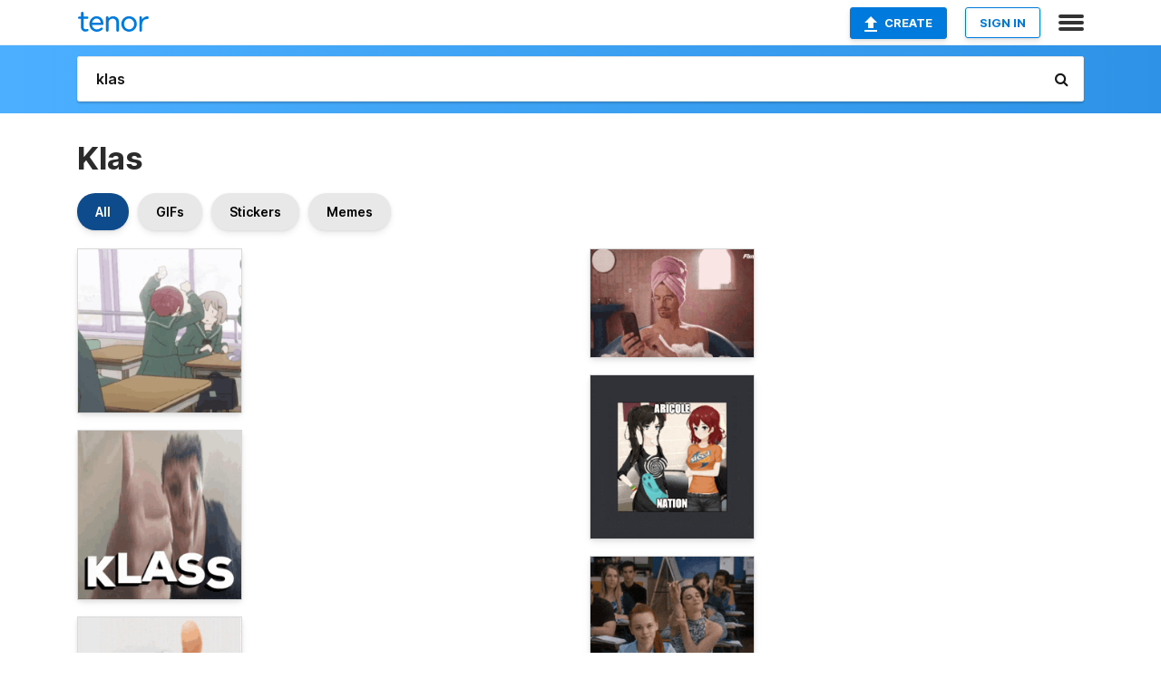

--- FILE ---
content_type: text/html; charset=utf-8
request_url: https://tenor.com/search/klas-gifs
body_size: 34329
content:
<!DOCTYPE html>
<html lang="en" dir="ltr"><head><script id="data" type="text/x-cache" nonce="MTc1MTAwYTktMWNlYi00ODcwLThkZmMtYzc0MjIxYzc1OGUw">[base64]</script><title class="dynamic">Klas GIFs | Tenor</title><link class="dynamic" rel="canonical" href="https://tenor.com/search/klas-gifs"><meta class="dynamic" name="keywords" content="klas,gifs,search,memes"><meta class="dynamic" name="description" content="With Tenor, maker of GIF Keyboard, add popular Klas animated GIFs to your conversations. Share the best GIFs now &gt;&gt;&gt;"><meta class="dynamic" name="twitter:title" content="Klas GIFs | Tenor"><meta class="dynamic" name="twitter:description" content="With Tenor, maker of GIF Keyboard, add popular Klas animated GIFs to your conversations. Share the best GIFs now &gt;&gt;&gt;"><meta class="dynamic" name="twitter:site" content="@gifkeyboard"><meta class="dynamic" name="twitter:app:name:iphone" content="GIF Keyboard"><meta class="dynamic" name="twitter:app:name:ipad" content="GIF Keyboard"><meta class="dynamic" name="twitter:app:name:googleplay" content="GIF Keyboard"><meta class="dynamic" name="twitter:app:id:iphone" content="917932200"><meta class="dynamic" name="twitter:app:id:ipad" content="917932200"><meta class="dynamic" name="twitter:app:id:googleplay" content="com.riffsy.FBMGIFApp"><meta class="dynamic" property="al:ios:app_name" content="GIF Keyboard"><meta class="dynamic" property="al:ios:app_store_id" content="917932200"><meta class="dynamic" property="al:android:package" content="com.riffsy.FBMGIFApp"><meta class="dynamic" property="al:android:app_name" content="GIF Keyboard"><meta class="dynamic" property="fb:app_id" content="374882289330575"><meta class="dynamic" property="og:site_name" content="Tenor"><meta class="dynamic" property="og:title" content="Klas GIFs | Tenor"><meta class="dynamic" name="robots" content="noindex"><meta class="dynamic" name="apple-itunes-app" content="app-id=917932200,app-argument=https://tenor.com/search/klas-gifs"><meta class="dynamic" name="twitter:app:url:googleplay" content="riffsy://search/klas"><meta class="dynamic" property="al:android:url" content="riffsy://search/klas"><link class="dynamic" rel="alternate" href="android-app://com.riffsy.FBMGIFApp/riffsy/search/klas"><meta name="twitter:image" content="https://media1.tenor.com/m/f9ZI2sMb9QgAAAAC/yama-no-susume-anime.gif"><link rel="image_src" href="https://media1.tenor.com/m/f9ZI2sMb9QgAAAAC/yama-no-susume-anime.gif"><meta class="dynamic" property="og:url" content="https://media1.tenor.com/m/f9ZI2sMb9QgAAAAC/yama-no-susume-anime.gif"><meta class="dynamic" property="og:description" content="Click to view the GIF"><meta class="dynamic" property="og:type" content="website"><meta class="dynamic" property="og:image" content="https://media1.tenor.com/m/f9ZI2sMb9QgAAAAC/yama-no-susume-anime.gif"><meta class="dynamic" property="og:image:type" content="image/gif"><meta class="dynamic" property="og:image:width" content="498"><meta class="dynamic" property="og:image:height" content="498"><meta class="dynamic" property="og:video" content="https://media.tenor.com/f9ZI2sMb9QgAAAPo/yama-no-susume-anime.mp4"><meta class="dynamic" property="og:video:secure_url" content="https://media.tenor.com/f9ZI2sMb9QgAAAPo/yama-no-susume-anime.mp4"><meta class="dynamic" property="og:video:type" content="video/mp4"><meta class="dynamic" property="og:video:width" content="640"><meta class="dynamic" property="og:video:height" content="640"><meta class="dynamic" property="og:video" content="https://media.tenor.com/f9ZI2sMb9QgAAAPs/yama-no-susume-anime.webm"><meta class="dynamic" property="og:video:secure_url" content="https://media.tenor.com/f9ZI2sMb9QgAAAPs/yama-no-susume-anime.webm"><meta class="dynamic" property="og:video:type" content="video/webm"><meta class="dynamic" property="og:video:width" content="640"><meta class="dynamic" property="og:video:height" content="640"><script class="dynamic" type="application/ld+json">{"@context":"http:\u002F\u002Fschema.org","@type":"Article","author":"Hamlock","creator":"Hamlock","headline":"Klas GIFs | Tenor","name":"Klas GIFs | Tenor","url":"https:\u002F\u002Ftenor.com\u002Fsearch\u002Fklas-gifs","mainEntityOfPage":"https:\u002F\u002Ftenor.com\u002Fsearch\u002Fklas-gifs","keywords":"klas,gifs,search,memes","dateModified":"2022-11-09T03:34:40.852Z","datePublished":"2022-11-09T03:34:40.852Z","publisher":{"@context":"http:\u002F\u002Fschema.org","@type":"Organization","name":"Tenor","logo":{"@type":"ImageObject","url":"https:\u002F\u002Ftenor.com\u002Fassets\u002Fimg\u002Ftenor-app-icon.png"},"sameAs":["https:\u002F\u002Ftwitter.com\u002Fgifkeyboard","https:\u002F\u002Fwww.facebook.com\u002Ftenorapp\u002F","https:\u002F\u002Fwww.linkedin.com\u002Fcompany\u002Ftenorinc\u002F"]},"image":{"@context":"http:\u002F\u002Fschema.org","@type":"ImageObject","author":"Hamlock","creator":"Hamlock","name":"Klas GIFs | Tenor","keywords":"klas,gifs,search,memes","description":"With Tenor, maker of GIF Keyboard, add popular Klas animated GIFs to your conversations. Share the best GIFs now \u003E\u003E\u003E","url":"https:\u002F\u002Ftenor.com\u002Fsearch\u002Fklas-gifs","contentUrl":"https:\u002F\u002Fmedia1.tenor.com\u002Fm\u002Ff9ZI2sMb9QgAAAAC\u002Fyama-no-susume-anime.gif","thumbnailUrl":"https:\u002F\u002Fmedia.tenor.com\u002Ff9ZI2sMb9QgAAAAe\u002Fyama-no-susume-anime.png","width":498,"height":498,"dateCreated":"2022-11-09T03:34:40.852Z","uploadDate":"2022-11-09T03:34:40.852Z","representativeOfPage":true},"video":{"@context":"http:\u002F\u002Fschema.org","@type":"VideoObject","author":"Hamlock","creator":"Hamlock","name":"Klas GIFs | Tenor","keywords":"klas,gifs,search,memes","description":"With Tenor, maker of GIF Keyboard, add popular Klas animated GIFs to your conversations. Share the best GIFs now \u003E\u003E\u003E","url":"https:\u002F\u002Ftenor.com\u002Fsearch\u002Fklas-gifs","contentUrl":"https:\u002F\u002Fmedia.tenor.com\u002Ff9ZI2sMb9QgAAAPo\u002Fyama-no-susume-anime.mp4","thumbnailUrl":"https:\u002F\u002Fmedia.tenor.com\u002Ff9ZI2sMb9QgAAAAe\u002Fyama-no-susume-anime.png","width":640,"height":640,"dateCreated":"2022-11-09T03:34:40.852Z","uploadDate":"2022-11-09T03:34:40.852Z","duration":"PT0M1S"}}</script><link rel="preconnect" href="https://www.googletagmanager.com"><link rel="preconnect" href="https://www.google-analytics.com"><link rel="dns-prefetch" href="//media.tenor.com"><link rel="preconnect" href="https://media.tenor.com"><link rel="stylesheet" type="text/css" href="/assets/dist/main.min.css?release=r20250506-2-master-6db99"><meta charset="UTF-8"><meta name="viewport" content="width=device-width, initial-scale=1"><link rel="manifest" href="/assets/manifest.json"><link rel="shortcut icon" type="image/png" href="/assets/img/favicon/favicon-16x16.png"><link rel="apple-touch-icon" sizes="57x57" href="/assets/img/favicon/apple-touch-icon-57x57.png"><link rel="apple-touch-icon" sizes="60x60" href="/assets/img/favicon/apple-touch-icon-60x60.png"><link rel="apple-touch-icon" sizes="72x72" href="/assets/img/favicon/apple-touch-icon-72x72.png"><link rel="icon" type="image/png" href="/assets/img/favicon/favicon-16x16.png" sizes="16x16"><link rel="icon" type="image/png" href="/assets/img/favicon/favicon-32x32.png" sizes="32x32"><link rel="search" type="application/opensearchdescription+xml" href="/opensearch.xml" title="Tenor"><link rel="alternate" hreflang="x-default" href="https://tenor.com/search/klas-gifs"><link rel="alternate" hreflang="af" href="https://tenor.com/af/search/klas-gifs"><link rel="alternate" hreflang="am" href="https://tenor.com/am/search/klas-gifs"><link rel="alternate" hreflang="az" href="https://tenor.com/az/search/klas-gifs"><link rel="alternate" hreflang="be" href="https://tenor.com/be/search/klas-gifs"><link rel="alternate" hreflang="bg" href="https://tenor.com/bg/search/klas-gifs"><link rel="alternate" hreflang="bn" href="https://tenor.com/bn/search/klas-gifs"><link rel="alternate" hreflang="bs" href="https://tenor.com/bs/search/klas-gifs"><link rel="alternate" hreflang="ca" href="https://tenor.com/ca/search/klas-gifs"><link rel="alternate" hreflang="cs" href="https://tenor.com/cs/search/klas-gifs"><link rel="alternate" hreflang="da" href="https://tenor.com/da/search/klas-gifs"><link rel="alternate" hreflang="de" href="https://tenor.com/de/search/klas-gifs"><link rel="alternate" hreflang="de-AT" href="https://tenor.com/de-AT/search/klas-gifs"><link rel="alternate" hreflang="de-CH" href="https://tenor.com/de-CH/search/klas-gifs"><link rel="alternate" hreflang="el" href="https://tenor.com/el/search/klas-gifs"><link rel="alternate" hreflang="en-AU" href="https://tenor.com/en-AU/search/klas-gifs"><link rel="alternate" hreflang="en-CA" href="https://tenor.com/en-CA/search/klas-gifs"><link rel="alternate" hreflang="en-GB" href="https://tenor.com/en-GB/search/klas-gifs"><link rel="alternate" hreflang="en-IE" href="https://tenor.com/en-IE/search/klas-gifs"><link rel="alternate" hreflang="en-IN" href="https://tenor.com/en-IN/search/klas-gifs"><link rel="alternate" hreflang="en-NZ" href="https://tenor.com/en-NZ/search/klas-gifs"><link rel="alternate" hreflang="en-SG" href="https://tenor.com/en-SG/search/klas-gifs"><link rel="alternate" hreflang="en-ZA" href="https://tenor.com/en-ZA/search/klas-gifs"><link rel="alternate" hreflang="es" href="https://tenor.com/es/search/klas-gifs"><link rel="alternate" hreflang="es-419" href="https://tenor.com/es-419/search/klas-gifs"><link rel="alternate" hreflang="es-AR" href="https://tenor.com/es-AR/search/klas-gifs"><link rel="alternate" hreflang="es-BO" href="https://tenor.com/es-BO/search/klas-gifs"><link rel="alternate" hreflang="es-CL" href="https://tenor.com/es-CL/search/klas-gifs"><link rel="alternate" hreflang="es-CO" href="https://tenor.com/es-CO/search/klas-gifs"><link rel="alternate" hreflang="es-CR" href="https://tenor.com/es-CR/search/klas-gifs"><link rel="alternate" hreflang="es-DO" href="https://tenor.com/es-DO/search/klas-gifs"><link rel="alternate" hreflang="es-EC" href="https://tenor.com/es-EC/search/klas-gifs"><link rel="alternate" hreflang="es-GT" href="https://tenor.com/es-GT/search/klas-gifs"><link rel="alternate" hreflang="es-HN" href="https://tenor.com/es-HN/search/klas-gifs"><link rel="alternate" hreflang="es-MX" href="https://tenor.com/es-MX/search/klas-gifs"><link rel="alternate" hreflang="es-NI" href="https://tenor.com/es-NI/search/klas-gifs"><link rel="alternate" hreflang="es-PA" href="https://tenor.com/es-PA/search/klas-gifs"><link rel="alternate" hreflang="es-PE" href="https://tenor.com/es-PE/search/klas-gifs"><link rel="alternate" hreflang="es-PR" href="https://tenor.com/es-PR/search/klas-gifs"><link rel="alternate" hreflang="es-PY" href="https://tenor.com/es-PY/search/klas-gifs"><link rel="alternate" hreflang="es-SV" href="https://tenor.com/es-SV/search/klas-gifs"><link rel="alternate" hreflang="es-US" href="https://tenor.com/es-US/search/klas-gifs"><link rel="alternate" hreflang="es-UY" href="https://tenor.com/es-UY/search/klas-gifs"><link rel="alternate" hreflang="es-VE" href="https://tenor.com/es-VE/search/klas-gifs"><link rel="alternate" hreflang="et" href="https://tenor.com/et/search/klas-gifs"><link rel="alternate" hreflang="eu" href="https://tenor.com/eu/search/klas-gifs"><link rel="alternate" hreflang="fi" href="https://tenor.com/fi/search/klas-gifs"><link rel="alternate" hreflang="fil" href="https://tenor.com/fil/search/klas-gifs"><link rel="alternate" hreflang="fr" href="https://tenor.com/fr/search/klas-gifs"><link rel="alternate" hreflang="fr-CA" href="https://tenor.com/fr-CA/search/klas-gifs"><link rel="alternate" hreflang="fr-CH" href="https://tenor.com/fr-CH/search/klas-gifs"><link rel="alternate" hreflang="gl" href="https://tenor.com/gl/search/klas-gifs"><link rel="alternate" hreflang="gu" href="https://tenor.com/gu/search/klas-gifs"><link rel="alternate" hreflang="hi" href="https://tenor.com/hi/search/klas-gifs"><link rel="alternate" hreflang="hr" href="https://tenor.com/hr/search/klas-gifs"><link rel="alternate" hreflang="hu" href="https://tenor.com/hu/search/klas-gifs"><link rel="alternate" hreflang="hy" href="https://tenor.com/hy/search/klas-gifs"><link rel="alternate" hreflang="id" href="https://tenor.com/id/search/klas-gifs"><link rel="alternate" hreflang="is" href="https://tenor.com/is/search/klas-gifs"><link rel="alternate" hreflang="it" href="https://tenor.com/it/search/klas-gifs"><link rel="alternate" hreflang="ja" href="https://tenor.com/ja/search/klas-gifs"><link rel="alternate" hreflang="ka" href="https://tenor.com/ka/search/klas-gifs"><link rel="alternate" hreflang="kk" href="https://tenor.com/kk/search/klas-gifs"><link rel="alternate" hreflang="km" href="https://tenor.com/km/search/klas-gifs"><link rel="alternate" hreflang="kn" href="https://tenor.com/kn/search/klas-gifs"><link rel="alternate" hreflang="ko" href="https://tenor.com/ko/search/klas-gifs"><link rel="alternate" hreflang="ky" href="https://tenor.com/ky/search/klas-gifs"><link rel="alternate" hreflang="lo" href="https://tenor.com/lo/search/klas-gifs"><link rel="alternate" hreflang="lt" href="https://tenor.com/lt/search/klas-gifs"><link rel="alternate" hreflang="lv" href="https://tenor.com/lv/search/klas-gifs"><link rel="alternate" hreflang="mk" href="https://tenor.com/mk/search/klas-gifs"><link rel="alternate" hreflang="ml" href="https://tenor.com/ml/search/klas-gifs"><link rel="alternate" hreflang="mn" href="https://tenor.com/mn/search/klas-gifs"><link rel="alternate" hreflang="mo" href="https://tenor.com/mo/search/klas-gifs"><link rel="alternate" hreflang="mr" href="https://tenor.com/mr/search/klas-gifs"><link rel="alternate" hreflang="ms" href="https://tenor.com/ms/search/klas-gifs"><link rel="alternate" hreflang="my" href="https://tenor.com/my/search/klas-gifs"><link rel="alternate" hreflang="ne" href="https://tenor.com/ne/search/klas-gifs"><link rel="alternate" hreflang="nl" href="https://tenor.com/nl/search/klas-gifs"><link rel="alternate" hreflang="no" href="https://tenor.com/no/search/klas-gifs"><link rel="alternate" hreflang="pa" href="https://tenor.com/pa/search/klas-gifs"><link rel="alternate" hreflang="pl" href="https://tenor.com/pl/search/klas-gifs"><link rel="alternate" hreflang="pt" href="https://tenor.com/pt/search/klas-gifs"><link rel="alternate" hreflang="pt-BR" href="https://tenor.com/pt-BR/search/klas-gifs"><link rel="alternate" hreflang="pt-PT" href="https://tenor.com/pt-PT/search/klas-gifs"><link rel="alternate" hreflang="ro" href="https://tenor.com/ro/search/klas-gifs"><link rel="alternate" hreflang="ru" href="https://tenor.com/ru/search/klas-gifs"><link rel="alternate" hreflang="si" href="https://tenor.com/si/search/klas-gifs"><link rel="alternate" hreflang="sk" href="https://tenor.com/sk/search/klas-gifs"><link rel="alternate" hreflang="sl" href="https://tenor.com/sl/search/klas-gifs"><link rel="alternate" hreflang="sq" href="https://tenor.com/sq/search/klas-gifs"><link rel="alternate" hreflang="sr" href="https://tenor.com/sr/search/klas-gifs"><link rel="alternate" hreflang="sr-Latn" href="https://tenor.com/sr-Latn/search/klas-gifs"><link rel="alternate" hreflang="sv" href="https://tenor.com/sv/search/klas-gifs"><link rel="alternate" hreflang="sw" href="https://tenor.com/sw/search/klas-gifs"><link rel="alternate" hreflang="ta" href="https://tenor.com/ta/search/klas-gifs"><link rel="alternate" hreflang="te" href="https://tenor.com/te/search/klas-gifs"><link rel="alternate" hreflang="th" href="https://tenor.com/th/search/klas-gifs"><link rel="alternate" hreflang="tl" href="https://tenor.com/tl/search/klas-gifs"><link rel="alternate" hreflang="tr" href="https://tenor.com/tr/search/klas-gifs"><link rel="alternate" hreflang="uk" href="https://tenor.com/uk/search/klas-gifs"><link rel="alternate" hreflang="uz" href="https://tenor.com/uz/search/klas-gifs"><link rel="alternate" hreflang="vi" href="https://tenor.com/vi/search/klas-gifs"><link rel="alternate" hreflang="zh-CN" href="https://tenor.com/zh-CN/search/klas-gifs"><link rel="alternate" hreflang="zh-HK" href="https://tenor.com/zh-HK/search/klas-gifs"><link rel="alternate" hreflang="zh-TW" href="https://tenor.com/zh-TW/search/klas-gifs"><link rel="alternate" hreflang="zu" href="https://tenor.com/zu/search/klas-gifs"></head><body><script async type="text/javascript" src="/assets/dist/main.min.js?release=r20250506-2-master-6db99" fetchpriority="high"></script><div id="root"><div class="BaseApp"><div class="Banner TOSBanner hidden"><div class="container"><span class="iconfont-remove" aria-hidden="true"></span>We&#039;ve updated our <span class="linkElements"><a href="/legal-terms" rel="noopener">Terms of Service</a> and <a href="https://policies.google.com/privacy?hl=en" rel="noopener">Privacy Policy</a></span>. By continuing you agree to Tenor&#039;s <span class="linkElements"><a href="/legal-terms" rel="noopener">Terms of Service</a> and <a href="https://policies.google.com/privacy?hl=en" rel="noopener">Privacy Policy</a></span>.</div></div><div class="Banner LanguageBanner hidden"><div class="container"><span class="iconfont-remove" aria-hidden="true"></span><div>Tenor.com has been translated based on your browser&#039;s language setting. If you want to change the language, click <span class="linkElements"><button>here</button></span>.</div></div></div><nav class="NavBar"><div class="container"><span itemscope itemtype="http://schema.org/Organization"><a class="navbar-brand" itemProp="url" href="/"><img src="/assets/img/tenor-logo.svg" width="80" height="22" alt="Tenor logo" itemprop="logo"></a></span><div class="nav-buttons"><div class="account-buttons"><a class="button upload-button" href="/gif-maker?utm_source=nav-bar&amp;utm_medium=internal&amp;utm_campaign=gif-maker-entrypoints"><img src="/assets/icons/upload-icon.svg" width="14" height="17" alt="Upload icon">Create</a><button class="white-button">SIGN IN</button></div><span class=" ToggleMenu"><span class="menu-button navicon-button x ToggleMenu-button"><div class="navicon"></div></span><div class="animated NavMenu"><div class="section"><div class="header">Products</div><ul><li><a href="https://apps.apple.com/app/apple-store/id917932200?pt=39040802&amp;ct=NavGifKeyboard&amp;mt=8" rel="noopener">GIF Keyboard</a></li><li><a href="https://play.google.com/store/apps/details?id=com.riffsy.FBMGIFApp" rel="noopener">Android</a></li><li><a href="/contentpartners">Content Partners</a></li></ul></div><div class="section"><div class="header">Explore</div><ul><li><button>Language</button></li><li><a href="/reactions">Reaction GIFs</a></li><li><a href="/explore">Explore GIFs</a></li></ul></div><div class="section"><div class="header">Company</div><ul><li><a href="/about-us">About</a></li><li><a href="/press">Press</a></li><li><a href="https://blog.tenor.com/" rel="noopener">Blog</a></li><li><a href="https://support.google.com/tenor" rel="noopener">FAQ</a></li><li><a href="/legal-terms">Terms and Privacy</a></li><li><a href="/assets/dist/licenses.txt" rel="noopener">Website Licenses</a></li><li><a href="https://support.google.com/tenor/gethelp?hl=en" rel="noopener">Contact Us</a></li></ul></div><div class="section"><div class="header">API</div><ul><li><a href="/gifapi" rel="noopener">Tenor GIF API</a></li><li><a href="https://developers.google.com/tenor/guides/endpoints" rel="noopener">GIF API Documentation</a></li><li><a href="/gifapi/unity-ar-gif-sdk" rel="noopener">Unity AR SDK</a></li></ul></div></div></span></div></div></nav><div class="TopBarComponent TopSearchBar"><div class="TopBar"><div class="container"><a class="navbar-brand" itemProp="url" href="/"><img src="/assets/img/tenor-logo-white.svg" width="80" height="22" alt="Tenor logo" itemprop="logo"></a><div class="search-bar-wrapper"><form class="SearchBar"><input name="q" value="klas" placeholder="Search for GIFs and Stickers" autocomplete="off"><span class="iconfont-search" aria-hidden="true"></span></form></div></div></div></div><div class="SearchPage container page"><!--!--><div class="gallery-container" itemscope itemtype="http://schema.org/ImageGallery"><meta itemprop="url" content="https://tenor.com/search/klas-gifs"><meta itemprop="mainEntityOfPage" content="https://tenor.com/search/klas-gifs"><meta itemprop="keywords" content="klas,gifs,search,memes"><meta itemprop="headline" content="Klas GIFs | Tenor"><meta itemprop="name" content="Klas GIFs | Tenor"><h1>Klas</h1><div class="search"><div class="UniversalSearchFormatToggle"><a class="UniversalSearchFormatToggleButton selected" href="/search/klas-gifs">All</a><a class="UniversalSearchFormatToggleButton" href="/search/klas-gifs?format=gifs">GIFs</a><a class="UniversalSearchFormatToggleButton" href="/search/klas-gifs?format=stickers">Stickers</a><a class="UniversalSearchFormatToggleButton" href="/search/klas-gifs?format=memes">Memes</a></div><div class="UniversalGifList" style="height:4352.236786469344px;"><div class="column"><figure class="UniversalGifListItem clickable" data-index="0" data-width="220" data-height="220" style="top:0px;"><a href="/view/yama-no-susume-anime-anime-girl-next-summit-dance-gif-27066612"><div class="Gif"><picture><source media="(max-width:840px)" type="image/webp" srcset="https://media.tenor.com/f9ZI2sMb9QgAAAA1/yama-no-susume-anime.webp 200w"><img src="https://media.tenor.com/f9ZI2sMb9QgAAAAM/yama-no-susume-anime.gif" width="180" height="180" alt="a girl in a green school uniform is raising her arms in the air" loading="lazy"></picture></div><div class="overlay"></div></a><div class="actions"><span class="GifFavButton FavButton" aria-hidden="true"></span></div><figcaption class="tags"><ul><li><a href="/search/yama-no-susume-gifs">#Yama-No-Susume</a></li><li><a href="/search/anime-gifs">#anime</a></li><li><a href="/search/anime-girl-gifs">#Anime-Girl</a></li></ul></figcaption><!--!--></figure><figure class="UniversalGifListItem clickable" data-index="3" data-width="220" data-height="227" style="top:200px;"><a href="/view/klass-cool-thumbs-up-gif-15058009"><div class="Gif"><picture><source media="(max-width:840px)" type="image/webp" srcset="https://media.tenor.com/r3gaRmfcRJsAAAA1/klass-cool-thumbs-up.webp 196w"><img src="https://media.tenor.com/r3gaRmfcRJsAAAAM/klass-cool-thumbs-up.gif" width="180" height="185.72727272727275" alt="a man giving a thumbs up with the word klass above him" loading="lazy"></picture></div><div class="overlay"></div></a><div class="actions"><span class="GifFavButton FavButton" aria-hidden="true"></span></div><figcaption class="tags"><ul><li><a href="/search/klass-cool-gifs">#Klass-Cool</a></li><li><a href="/search/thumbs-up-gifs">#Thumbs-Up</a></li></ul></figcaption><!--!--></figure><figure class="UniversalGifListItem clickable" data-index="5" data-width="220" data-height="220" style="top:405.72727272727275px;"><a href="/view/bəyən-beyen-klass-like-facebook-gif-20694498"><div class="Gif"><picture><source media="(max-width:840px)" type="video/mp4" srcset="https://media.tenor.com/d9KZCKRSQ08AAAP1/b%C9%99y%C9%99n-beyen.mp4 208w"><source media="(max-width:840px)" type="image/webp" srcset="https://media.tenor.com/d9KZCKRSQ08AAAA1/b%C9%99y%C9%99n-beyen.webp 200w"><img src="https://media.tenor.com/d9KZCKRSQ08AAAAM/b%C9%99y%C9%99n-beyen.gif" width="180" height="180" alt="a hand giving a thumbs up through a hole in a white wall" loading="lazy"></picture></div><div class="overlay"></div></a><div class="actions"><span class="GifFavButton FavButton" aria-hidden="true"></span></div><figcaption class="tags"><ul><li><a href="/search/bəyən-gifs">#bəyən</a></li><li><a href="/search/beyen-gifs">#beyen</a></li><li><a href="/search/klass-gifs">#klass</a></li><li><a href="/search/like-gifs">#like</a></li></ul></figcaption><!--!--></figure><figure class="UniversalGifListItem clickable" data-index="7" data-width="220" data-height="186" style="top:605.7272727272727px;"><a href="/view/thumbs-up-okay-good-gif-15951504967089511525"><div class="Gif"><picture><source type="video/mp4" srcset="https://media.tenor.com/3V8hQLw_3GUAAAP1/thumbs-up-okay.mp4 320w"><source media="(max-width:840px)" type="image/webp" srcset="https://media.tenor.com/3V8hQLw_3GUAAAA1/thumbs-up-okay.webp 200w"><img src="https://media.tenor.com/3V8hQLw_3GUAAAAM/thumbs-up-okay.gif" width="180" height="152.1818181818182" alt="a cartoon chipmunk is giving a thumbs up and the word awesome is below him" loading="lazy"></picture></div><div class="overlay"></div></a><div class="actions"><span class="GifFavButton FavButton" aria-hidden="true"></span></div><figcaption class="tags"><ul><li><a href="/search/thumbs-up-gifs">#Thumbs-Up</a></li><li><a href="/search/okay-gifs">#okay</a></li><li><a href="/search/good-gifs">#good</a></li></ul></figcaption><!--!--></figure><figure class="UniversalGifListItem clickable" data-index="9" data-width="220" data-height="219" style="top:777.909090909091px;"><a href="/view/dog-girl-mason-wolf-of-wall-street-gif-21892646"><div class="Gif"><picture><source type="video/mp4" srcset="https://media.tenor.com/foh8POU4op8AAAP1/dog-girl-mason.mp4 320w"><source media="(max-width:840px)" type="image/webp" srcset="https://media.tenor.com/foh8POU4op8AAAA1/dog-girl-mason.webp 200w"><img src="https://media.tenor.com/foh8POU4op8AAAAM/dog-girl-mason.gif" width="180" height="179.1818181818182" alt="an empty classroom with tables and chairs and a tiktok logo" loading="lazy"></picture></div><div class="overlay"></div></a><div class="actions"><span class="GifFavButton FavButton" aria-hidden="true"></span></div><figcaption class="tags"><ul><li><a href="/search/dog-girl-gifs">#Dog-Girl</a></li><li><a href="/search/mason-gifs">#mason</a></li></ul></figcaption><!--!--></figure><figure class="UniversalGifListItem clickable" data-index="11" data-width="220" data-height="124" style="top:977.0909090909092px;"><a href="/view/class-cheer-happy-kids-gif-9451963"><div class="Gif"><picture><source type="video/mp4" srcset="https://media.tenor.com/jpHuhaM3L8cAAAP1/class-cheer.mp4 320w"><source media="(max-width:840px)" type="image/webp" srcset="https://media.tenor.com/jpHuhaM3L8cAAAA1/class-cheer.webp 200w"><img src="https://media.tenor.com/jpHuhaM3L8cAAAAM/class-cheer.gif" width="180" height="101.45454545454547" alt="a group of people with their arms in the air in front of a sign that says &#039; sdp &#039; on it" loading="lazy"></picture></div><div class="overlay"></div></a><div class="actions"><span class="GifFavButton FavButton" aria-hidden="true"></span></div><figcaption class="tags"><ul><li><a href="/search/class-gifs">#Class</a></li><li><a href="/search/cheer-gifs">#Cheer</a></li><li><a href="/search/happy-gifs">#Happy</a></li><li><a href="/search/kids-gifs">#Kids</a></li></ul></figcaption><!--!--></figure><figure class="UniversalGifListItem clickable" data-index="12" data-width="220" data-height="236" style="top:1098.5454545454547px;"><a href="/view/discord-if-making-new-updates-was-a-class-gif-6347546004704525900"><div class="Gif"><picture><source type="video/mp4" srcset="https://media.tenor.com/WBcDdeXc_kwAAAP1/discord-if-making-new-updates-was-a-class.mp4 220w"><source media="(max-width:840px)" type="image/webp" srcset="https://media.tenor.com/WBcDdeXc_kwAAAA1/discord-if-making-new-updates-was-a-class.webp 188w"><img src="https://media.tenor.com/WBcDdeXc_kwAAAAM/discord-if-making-new-updates-was-a-class.gif" width="180" height="193.0909090909091" alt="a cartoon character is sitting at a desk with a computer in front of him and the caption says discord" loading="lazy"></picture></div><div class="overlay"></div></a><div class="actions"><span class="GifFavButton FavButton" aria-hidden="true"></span></div><figcaption class="tags"><ul></ul></figcaption><!--!--></figure><figure class="UniversalGifListItem clickable" data-index="14" data-width="220" data-height="154" style="top:1311.6363636363637px;"><a href="/view/like-лайк-молодец-супер-вау-gif-4857661109363178959"><div class="Sticker"><img src="https://media.tenor.com/Q2nhCr7Sfc8AAAAm/like-%D0%BB%D0%B0%D0%B9%D0%BA.webp" width="180" height="126.00000000000001" alt="a pixelated smiley face is giving a thumbs up sign" loading="lazy"></div><div class="overlay"></div></a><figcaption class="tags"><ul><li><a href="/search/like-gifs">#like</a></li><li><a href="/search/лайк-gifs">#лайк</a></li><li><a href="/search/молодец-gifs">#молодец</a></li><li><a href="/search/супер-gifs">#супер</a></li></ul></figcaption><!--!--></figure><figure class="UniversalGifListItem clickable" data-index="16" data-width="516" data-height="715" style="top:1457.6363636363637px;"><a href="/gif-maker?utm_source=search-page&amp;utm_medium=internal&amp;utm_campaign=gif-maker-entrypoints"><div class="Gif Card" style="font-size:12.47093023255814px;height:249.4186046511628px;"><div class="header"><p>Click here</p><p>to upload to Tenor</p></div><picture><source type="video/mp4" srcset="/assets/img/gif-maker-entrypoints/search-entrypoint-optimized.mp4 516w"><source type="image/webp" srcset="/assets/img/gif-maker-entrypoints/search-entrypoint-optimized.webp 516w"><img src="/assets/img/gif-maker-entrypoints/search-entrypoint-optimized.gif" width="180" height="146.51162790697674" loading="lazy"></picture><div class="footer"><p>Upload your own GIFs</p></div></div><div class="overlay"></div></a><figcaption class="tags"><ul></ul></figcaption><!--!--></figure><figure class="UniversalGifListItem clickable" data-index="19" data-width="220" data-height="220" style="top:1727.0549682875267px;"><a href="/view/yellow-cat-face-sticker-emoji-gif-5060481567980451522"><div class="Sticker"><img src="https://media.tenor.com/RjpxLKvi9sIAAAAm/yellow-cat.webp" width="180" height="180" alt="a cartoon smiley face with the word good written above it" loading="lazy"></div><div class="overlay"></div></a><figcaption class="tags"><ul><li><a href="/search/yellow-gifs">#yellow</a></li><li><a href="/search/cat-gifs">#cat</a></li><li><a href="/search/face-gifs">#face</a></li><li><a href="/search/sticker-gifs">#sticker</a></li></ul></figcaption><!--!--></figure><figure class="UniversalGifListItem clickable" data-index="21" data-width="165" data-height="165" style="top:1927.0549682875267px;"><a href="/view/wsmds-klaas-klaas-heufer-tofublunk-trashtvtroll-gif-4084082265276863764"><div class="Gif"><picture><source type="video/mp4" srcset="https://media.tenor.com/OK2TLo9M1RQAAAP1/wsmds-klaas.mp4 318w"><source type="image/webp" srcset="https://media.tenor.com/OK2TLo9M1RQAAAA1/wsmds-klaas.webp 200w"><img src="https://media.tenor.com/OK2TLo9M1RQAAAAM/wsmds-klaas.gif" width="180" height="180" alt="a man with a beard wears a black sweater with a bird on it" loading="lazy"></picture></div><div class="overlay"></div></a><div class="actions"><span class="GifFavButton FavButton" aria-hidden="true"></span></div><figcaption class="tags"><ul><li><a href="/search/wsmds-gifs">#wsmds</a></li><li><a href="/search/klaas-gifs">#klaas</a></li><li><a href="/search/klaas-heufer-gifs">#klaas-heufer</a></li></ul></figcaption><!--!--></figure><figure class="UniversalGifListItem clickable" data-index="24" data-width="220" data-height="151" style="top:2127.0549682875267px;"><a href="/view/joko-und-klaas-klaas-klaas-and-fix-hug-gif-6000202646195066939"><div class="Gif"><picture><source type="video/mp4" srcset="https://media.tenor.com/U0UAhCrQ2DsAAAP1/joko-und-klaas-klaas.mp4 320w"><source media="(max-width:840px)" type="image/webp" srcset="https://media.tenor.com/U0UAhCrQ2DsAAAA1/joko-und-klaas-klaas.webp 200w"><img src="https://media.tenor.com/U0UAhCrQ2DsAAAAM/joko-und-klaas-klaas.gif" width="180" height="123.54545454545455" alt="a man petting a small brown horse with a blue bridle" loading="lazy"></picture></div><div class="overlay"></div></a><div class="actions"><span class="GifFavButton FavButton" aria-hidden="true"></span></div><figcaption class="tags"><ul><li><a href="/search/joko-und-klaas-gifs">#joko-und-klaas</a></li><li><a href="/search/klaas-gifs">#klaas</a></li></ul></figcaption><!--!--></figure><figure class="UniversalGifListItem clickable" data-index="25" data-width="220" data-height="124" style="top:2270.600422832981px;"><a href="/view/klas-klas-hareket-aa-klas-z-suat-suat-gif-22392728"><div class="Gif"><picture><source media="(max-width:840px)" type="image/webp" srcset="https://media.tenor.com/95G4gtTmCNMAAAA1/klas-klas-hareket.webp 200w"><img src="https://media.tenor.com/95G4gtTmCNMAAAAM/klas-klas-hareket.gif" width="180" height="101.45454545454547" alt="a man wearing glasses and headphones is laughing with the words aa klas harekff" loading="lazy"></picture></div><div class="overlay"></div></a><div class="actions"><span class="GifFavButton FavButton" aria-hidden="true"></span></div><figcaption class="tags"><ul><li><a href="/search/klas-gifs">#klas</a></li><li><a href="/search/klas-hareket-gifs">#Klas-Hareket</a></li><li><a href="/search/aa-klas-gifs">#Aa-Klas</a></li><li><a href="/search/z-suat-gifs">#z-Suat</a></li></ul></figcaption><!--!--></figure><figure class="UniversalGifListItem clickable" data-index="27" data-width="220" data-height="130" style="top:2392.0549682875267px;"><a href="/view/fcvp-viktoria-plzen-viktorka-plzen-fortuna-liga-gif-13350330"><div class="Sticker"><img src="https://media.tenor.com/o9M2j-QB0MkAAAAm/fcvp-viktoria-plzen.webp" width="180" height="106.36363636363637" alt="a man in a white shirt is clapping his hands and smiling" loading="lazy"></div><div class="overlay"></div></a><figcaption class="tags"><ul><li><a href="/search/fcvp-gifs">#fcvp</a></li><li><a href="/search/viktoria-plzen-gifs">#Viktoria-Plzen</a></li><li><a href="/search/viktorka-gifs">#viktorka</a></li></ul></figcaption><!--!--></figure><figure class="UniversalGifListItem clickable" data-index="28" data-width="220" data-height="123" style="top:2518.418604651163px;"><a href="/view/sml-jackie-chu-no-eating-in-class-school-no-eating-gif-23010068"><div class="Gif"><picture><source type="video/mp4" srcset="https://media.tenor.com/ItLnTG6UkyoAAAP1/sml-jackie-chu.mp4 320w"><source media="(max-width:840px)" type="image/webp" srcset="https://media.tenor.com/ItLnTG6UkyoAAAA1/sml-jackie-chu.webp 200w"><img src="https://media.tenor.com/ItLnTG6UkyoAAAAM/sml-jackie-chu.gif" width="180" height="100.63636363636364" alt="a chalkboard that says no eating in class" loading="lazy"></picture></div><div class="overlay"></div></a><div class="actions"><span class="GifFavButton FavButton" aria-hidden="true"></span></div><figcaption class="tags"><ul><li><a href="/search/sml-gifs">#sml</a></li><li><a href="/search/jackie-chu-gifs">#Jackie-Chu</a></li></ul></figcaption><!--!--></figure><figure class="UniversalGifListItem clickable" data-index="30" data-width="220" data-height="165" style="top:2639.0549682875267px;"><a href="/view/classroom-psydelve-elf-polygon-matic-gif-27699021"><div class="Gif"><picture><source media="(max-width:840px)" type="image/webp" srcset="https://media.tenor.com/bVWrMbWyt7oAAAA1/classroom-psydelve.webp 200w"><img src="https://media.tenor.com/bVWrMbWyt7oAAAAM/classroom-psydelve.gif" width="180" height="135" alt="a teacher is standing in front of a blackboard with the words polygon is inevitable on it ." loading="lazy"></picture></div><div class="overlay"></div></a><div class="actions"><span class="GifFavButton FavButton" aria-hidden="true"></span></div><figcaption class="tags"><ul><li><a href="/search/classroom-gifs">#classroom</a></li><li><a href="/search/psydelve-gifs">#psydelve</a></li><li><a href="/search/elf-gifs">#elf</a></li><li><a href="/search/polygon-gifs">#polygon</a></li></ul></figcaption><!--!--></figure><figure class="UniversalGifListItem clickable" data-index="32" data-width="220" data-height="220" style="top:2794.0549682875267px;"><a href="/view/after-school-program-in-newark-gif-8271705135948149643"><div class="Gif"><picture><source type="video/mp4" srcset="https://media.tenor.com/csr__ur2s4sAAAP1/after-school-program-in-newark.mp4 320w"><source media="(max-width:840px)" type="image/webp" srcset="https://media.tenor.com/csr__ur2s4sAAAA1/after-school-program-in-newark.webp 200w"><img src="https://media.tenor.com/csr__ur2s4sAAAAM/after-school-program-in-newark.gif" width="180" height="180" alt="a boy and a girl are playing an arcade game and the boy is wearing a hoodie that says ingredients" loading="lazy"></picture></div><div class="overlay"></div></a><div class="actions"><span class="GifFavButton FavButton" aria-hidden="true"></span></div><figcaption class="tags"><ul><li><a href="/search/after-school-program-in-newark-gifs">#After-school-program-in-Newark</a></li></ul></figcaption><!--!--></figure><figure class="UniversalGifListItem clickable" data-index="34" data-width="220" data-height="293" style="top:2994.0549682875267px;"><a href="/view/brabus-g800-mercedes-gclass-brabus-g800-gif-26154230"><div class="Gif"><picture><source media="(max-width:840px)" type="video/mp4" srcset="https://media.tenor.com/QIK8sGjw-n0AAAP1/brabus-g800-mercedes.mp4 166w"><source media="(max-width:840px)" type="image/webp" srcset="https://media.tenor.com/QIK8sGjw-n0AAAA1/brabus-g800-mercedes.webp 150w"><img src="https://media.tenor.com/QIK8sGjw-n0AAAAM/brabus-g800-mercedes.gif" width="180" height="239.72727272727275" alt="a white suv is driving down a street in front of a building with a sign that says &#039; &#039; &#039; &#039;" loading="lazy"></picture></div><div class="overlay"></div></a><div class="actions"><span class="GifFavButton FavButton" aria-hidden="true"></span></div><figcaption class="tags"><ul><li><a href="/search/brabus-g800-gifs">#Brabus-G800</a></li><li><a href="/search/mercedes-gifs">#mercedes</a></li><li><a href="/search/gclass-gifs">#gclass</a></li></ul></figcaption><!--!--></figure><figure class="UniversalGifListItem clickable" data-index="37" data-width="220" data-height="124" style="top:3253.782241014799px;"><a href="/view/twice-reality-time-to-twice-tdoong-high-school-nayeon-momo-gif-21919757"><div class="Gif"><picture><source type="video/mp4" srcset="https://media.tenor.com/bXOE4YJhB2EAAAP1/twice-reality-time-to-twice.mp4 232w"><source media="(max-width:840px)" type="image/webp" srcset="https://media.tenor.com/bXOE4YJhB2EAAAA1/twice-reality-time-to-twice.webp 200w"><img src="https://media.tenor.com/bXOE4YJhB2EAAAAM/twice-reality-time-to-twice.gif" width="180" height="101.45454545454547" alt="a group of girls sit at desks in a classroom with a sign that says toi on it" loading="lazy"></picture></div><div class="overlay"></div></a><div class="actions"><span class="GifFavButton FavButton" aria-hidden="true"></span></div><figcaption class="tags"><ul><li><a href="/search/twice-reality-gifs">#Twice-Reality</a></li><li><a href="/search/time-to-twice-gifs">#Time-To-Twice</a></li></ul></figcaption><!--!--></figure><figure class="UniversalGifListItem clickable" data-index="39" data-width="220" data-height="168" style="top:3375.2367864693447px;"><a href="/view/head-of-the-class-gif-27401312"><div class="Gif"><picture><source type="video/mp4" srcset="https://media.tenor.com/VeUXqQAvG_QAAAP1/head-of.mp4 320w"><source media="(max-width:840px)" type="image/webp" srcset="https://media.tenor.com/VeUXqQAvG_QAAAA1/head-of.webp 200w"><img src="https://media.tenor.com/VeUXqQAvG_QAAAAM/head-of.gif" width="180" height="137.45454545454547" alt="a man wearing sunglasses is typing on a computer keyboard in front of a south africa poster ." loading="lazy"></picture></div><div class="overlay"></div></a><div class="actions"><span class="GifFavButton FavButton" aria-hidden="true"></span></div><figcaption class="tags"><ul><li><a href="/search/head-gifs">#head</a></li><li><a href="/search/of-gifs">#of</a></li><li><a href="/search/the-gifs">#the</a></li><li><a href="/search/class-gifs">#class</a></li></ul></figcaption><!--!--></figure><figure class="UniversalGifListItem clickable" data-index="41" data-width="220" data-height="126" style="top:3532.69133192389px;"><a href="/view/joko-und-klaas-klaas-stretching-fitness-gif-8014495384956563668"><div class="Gif"><picture><source type="video/mp4" srcset="https://media.tenor.com/bzk1FwpX8NQAAAP1/joko-und-klaas-klaas.mp4 320w"><source media="(max-width:840px)" type="image/webp" srcset="https://media.tenor.com/bzk1FwpX8NQAAAA1/joko-und-klaas-klaas.webp 200w"><img src="https://media.tenor.com/bzk1FwpX8NQAAAAM/joko-und-klaas-klaas.gif" width="180" height="103.0909090909091" alt="a man in a black shirt is dancing on a brick sidewalk" loading="lazy"></picture></div><div class="overlay"></div></a><div class="actions"><span class="GifFavButton FavButton" aria-hidden="true"></span></div><figcaption class="tags"><ul><li><a href="/search/joko-und-klaas-gifs">#joko-und-klaas</a></li><li><a href="/search/klaas-gifs">#klaas</a></li><li><a href="/search/stretching-gifs">#stretching</a></li></ul></figcaption><!--!--></figure><figure class="UniversalGifListItem clickable" data-index="43" data-width="220" data-height="124" style="top:3655.782241014799px;"><a href="/view/classroom-of-the-elite-youkoso-jitsuryoku-shijou-shugi-no-kyoushitsu-kushida-true-nature-gif-12948525787663286608"><div class="Gif"><picture><source type="video/mp4" srcset="https://media.tenor.com/s7JnmYKnwVAAAAP1/classroom-of-the-elite-youkoso-jitsuryoku-shijou-shugi-no-kyoushitsu.mp4 320w"><source media="(max-width:840px)" type="image/webp" srcset="https://media.tenor.com/s7JnmYKnwVAAAAA1/classroom-of-the-elite-youkoso-jitsuryoku-shijou-shugi-no-kyoushitsu.webp 200w"><img src="https://media.tenor.com/s7JnmYKnwVAAAAAM/classroom-of-the-elite-youkoso-jitsuryoku-shijou-shugi-no-kyoushitsu.gif" width="180" height="101.45454545454547" alt="a woman in a red jacket and white skirt is running in the dark" loading="lazy"></picture></div><div class="overlay"></div></a><div class="actions"><span class="GifFavButton FavButton" aria-hidden="true"></span></div><figcaption class="tags"><ul><li><a href="/search/classroom-of-the-elite-gifs">#classroom-of-the-elite</a></li></ul></figcaption><!--!--></figure><figure class="UniversalGifListItem clickable" data-index="44" data-width="220" data-height="124" style="top:3777.2367864693447px;"><a href="/view/classroom-of-the-elite-youkoso-jitsuryoku-shijou-shugi-no-kyoushitsu-suzune-horikita-blush-gif-9576648914719499805"><div class="Gif"><picture><source type="video/mp4" srcset="https://media.tenor.com/hOcXctx8Zh0AAAP1/classroom-of-the-elite-youkoso-jitsuryoku-shijou-shugi-no-kyoushitsu.mp4 320w"><source media="(max-width:840px)" type="image/webp" srcset="https://media.tenor.com/hOcXctx8Zh0AAAA1/classroom-of-the-elite-youkoso-jitsuryoku-shijou-shugi-no-kyoushitsu.webp 200w"><img src="https://media.tenor.com/hOcXctx8Zh0AAAAM/classroom-of-the-elite-youkoso-jitsuryoku-shijou-shugi-no-kyoushitsu.gif" width="180" height="101.45454545454547" alt="a girl with long black hair and a blue bow on her neck" loading="lazy"></picture></div><div class="overlay"></div></a><div class="actions"><span class="GifFavButton FavButton" aria-hidden="true"></span></div><figcaption class="tags"><ul><li><a href="/search/classroom-of-the-elite-gifs">#classroom-of-the-elite</a></li></ul></figcaption><!--!--></figure><figure class="UniversalGifListItem clickable" data-index="46" data-width="220" data-height="124" style="top:3898.69133192389px;"><a href="/view/twice-reality-time-to-twice-tdoong-high-school-nayeon-momo-gif-21923141"><div class="Gif"><picture><source type="video/mp4" srcset="https://media.tenor.com/PtngT60Lv6AAAAP1/twice-reality-time-to-twice.mp4 232w"><source media="(max-width:840px)" type="image/webp" srcset="https://media.tenor.com/PtngT60Lv6AAAAA1/twice-reality-time-to-twice.webp 200w"><img src="https://media.tenor.com/PtngT60Lv6AAAAAM/twice-reality-time-to-twice.gif" width="180" height="101.45454545454547" alt="a group of girls are sitting at desks in a classroom with a twice logo on the bottom" loading="lazy"></picture></div><div class="overlay"></div></a><div class="actions"><span class="GifFavButton FavButton" aria-hidden="true"></span></div><figcaption class="tags"><ul><li><a href="/search/twice-reality-gifs">#Twice-Reality</a></li><li><a href="/search/time-to-twice-gifs">#Time-To-Twice</a></li></ul></figcaption><!--!--></figure><figure class="UniversalGifListItem clickable" data-index="47" data-width="220" data-height="204" style="top:4020.1458773784357px;"><a href="/view/wwdsw-joko-tofublunk-trashtvtroll-gif-12713446938494453007"><div class="Gif"><picture><source type="video/mp4" srcset="https://media.tenor.com/sG88ob-9RQ8AAAP1/wwdsw-joko.mp4 320w"><source media="(max-width:840px)" type="image/webp" srcset="https://media.tenor.com/sG88ob-9RQ8AAAA1/wwdsw-joko.webp 200w"><img src="https://media.tenor.com/sG88ob-9RQ8AAAAM/wwdsw-joko.gif" width="180" height="166.9090909090909" alt="a man in a suit and tie is giving a thumbs up in front of triangles" loading="lazy"></picture></div><div class="overlay"></div></a><div class="actions"><span class="GifFavButton FavButton" aria-hidden="true"></span></div><figcaption class="tags"><ul><li><a href="/search/wwdsw-gifs">#wwdsw</a></li><li><a href="/search/joko-gifs">#joko</a></li><li><a href="/search/tofublunk-gifs">#tofublunk</a></li><li><a href="/search/trashtvtroll-gifs">#trashtvtroll</a></li></ul></figcaption><!--!--></figure></div><div class="column"><figure class="UniversalGifListItem clickable" data-index="1" data-width="220" data-height="146" style="top:0px;"><a href="/view/joko-winterscheidt-trashtvtroll-gif-25731271"><div class="Gif"><picture><source type="video/mp4" srcset="https://media.tenor.com/EvO-P3RJK7QAAAP1/joko-winterscheidt.mp4 258w"><source media="(max-width:840px)" type="image/webp" srcset="https://media.tenor.com/EvO-P3RJK7QAAAA1/joko-winterscheidt.webp 200w"><img src="https://media.tenor.com/EvO-P3RJK7QAAAAM/joko-winterscheidt.gif" width="180" height="119.45454545454547" alt="a man with a towel wrapped around his head is taking a bath in a bathtub filled with foam ." loading="lazy"></picture></div><div class="overlay"></div></a><div class="actions"><span class="GifFavButton FavButton" aria-hidden="true"></span></div><figcaption class="tags"><ul><li><a href="/search/joko-gifs">#joko</a></li><li><a href="/search/winterscheidt-gifs">#winterscheidt</a></li><li><a href="/search/trashtvtroll-gifs">#trashtvtroll</a></li></ul></figcaption><!--!--></figure><figure class="UniversalGifListItem clickable" data-index="2" data-width="220" data-height="220" style="top:139.45454545454547px;"><a href="/view/aricole-class-of-09-aricole-class-of-09-nicole-class-of-09-classof09-gif-7638897100023082493"><div class="Gif"><picture><source type="video/mp4" srcset="https://media.tenor.com/agLQcJqjLf0AAAP1/aricole-class-of-09-aricole.mp4 250w"><source media="(max-width:840px)" type="image/webp" srcset="https://media.tenor.com/agLQcJqjLf0AAAA1/aricole-class-of-09-aricole.webp 200w"><img src="https://media.tenor.com/agLQcJqjLf0AAAAM/aricole-class-of-09-aricole.gif" width="180" height="180" alt="two anime girls are standing next to each other and one has a shirt that says sliced nation" loading="lazy"></picture></div><div class="overlay"></div></a><div class="actions"><span class="GifFavButton FavButton" aria-hidden="true"></span></div><figcaption class="tags"><ul><li><a href="/search/aricole-class-of-09-gifs">#Aricole-Class-Of-09</a></li><li><a href="/search/aricole-gifs">#aricole</a></li></ul></figcaption><!--!--></figure><figure class="UniversalGifListItem clickable" data-index="4" data-width="220" data-height="220" style="top:339.4545454545455px;"><a href="/view/nameless-gif-22722623"><div class="Gif"><picture><source type="video/mp4" srcset="https://media.tenor.com/xN13OT6itgEAAAP1/nameless.mp4 258w"><source media="(max-width:840px)" type="image/webp" srcset="https://media.tenor.com/xN13OT6itgEAAAA1/nameless.webp 200w"><img src="https://media.tenor.com/xN13OT6itgEAAAAM/nameless.gif" width="180" height="180" alt="a group of students are sitting at desks in a classroom with one girl holding her hand up" loading="lazy"></picture></div><div class="overlay"></div></a><div class="actions"><span class="GifFavButton FavButton" aria-hidden="true"></span></div><figcaption class="tags"><ul><li><a href="/search/nameless-gifs">#nameless</a></li></ul></figcaption><!--!--></figure><figure class="UniversalGifListItem clickable" data-index="6" data-width="220" data-height="124" style="top:539.4545454545455px;"><a href="/view/south-park-pajama-day-dancing-celebrating-gif-24748361"><div class="Gif"><picture><source media="(max-width:840px)" type="image/webp" srcset="https://media.tenor.com/S8I3V7l5KPkAAAA1/south-park-pajama-day.webp 200w"><img src="https://media.tenor.com/S8I3V7l5KPkAAAAM/south-park-pajama-day.gif" width="180" height="101.45454545454547" alt="a group of south park characters sit at desks in a classroom" loading="lazy"></picture></div><div class="overlay"></div></a><div class="actions"><span class="GifFavButton FavButton" aria-hidden="true"></span></div><figcaption class="tags"><ul><li><a href="/search/south-park-gifs">#South-Park</a></li><li><a href="/search/pajama-day-gifs">#Pajama-Day</a></li><li><a href="/search/dancing-gifs">#dancing</a></li></ul></figcaption><!--!--></figure><figure class="UniversalGifListItem clickable" data-index="8" data-width="220" data-height="206" style="top:660.909090909091px;"><a href="/view/awesome-cool-gif-21731919"><div class="Sticker"><img src="https://media.tenor.com/rmdVpzrmbO4AAAAm/awesome-cool.webp" width="180" height="168.54545454545456" alt="Awesome Cool Sticker" loading="lazy"></div><div class="overlay"></div></a><figcaption class="tags"><ul><li><a href="/search/awesome-gifs">#awesome</a></li><li><a href="/search/cool-gifs">#cool</a></li></ul></figcaption><!--!--></figure><figure class="UniversalGifListItem clickable" data-index="10" data-width="165" data-height="294" style="top:849.4545454545455px;"><a href="/view/jacob-rott-elevatorboys-jacobrott-smile-big-smile-gif-16500263373237901961"><div class="Gif"><picture><source type="video/mp4" srcset="https://media.tenor.com/5Py2HaY72okAAAP1/jacob-rott-elevatorboys.mp4 180w"><source media="(max-width:840px)" type="image/webp" srcset="https://media.tenor.com/5Py2HaY72okAAAA1/jacob-rott-elevatorboys.webp 114w"><img src="https://media.tenor.com/5Py2HaY72okAAAAM/jacob-rott-elevatorboys.gif" width="180" height="320.7272727272727" alt="a young man wearing a necklace and a belt is standing on a street ." loading="lazy"></picture></div><div class="overlay"></div></a><div class="actions"><span class="GifFavButton FavButton" aria-hidden="true"></span></div><figcaption class="tags"><ul><li><a href="/search/jacob-rott-gifs">#jacob-rott</a></li><li><a href="/search/elevatorboys-gifs">#elevatorboys</a></li></ul></figcaption><!--!--></figure><figure class="UniversalGifListItem clickable" data-index="13" data-width="220" data-height="285" style="top:1190.1818181818182px;"><a href="/view/why-minecraft-isn&#039;t-fun-anymore-minecraft-super-f-boring-terraria-gif-361473342967436403"><div class="Gif"><picture><source type="video/mp4" srcset="https://media.tenor.com/BQQ2FxtY1HMAAAP1/why-minecraft-isn%27t-fun-anymore-minecraft.mp4 248w"><source media="(max-width:840px)" type="image/webp" srcset="https://media.tenor.com/BQQ2FxtY1HMAAAA1/why-minecraft-isn%27t-fun-anymore-minecraft.webp 156w"><img src="https://media.tenor.com/BQQ2FxtY1HMAAAAM/why-minecraft-isn%27t-fun-anymore-minecraft.gif" width="180" height="233.1818181818182" alt="a cartoon of a man sitting at a desk with the caption &quot; minecraft fans if understanding readily available variety was a class" loading="lazy"></picture></div><div class="overlay"></div></a><div class="actions"><span class="GifFavButton FavButton" aria-hidden="true"></span></div><figcaption class="tags"><ul></ul></figcaption><!--!--></figure><figure class="UniversalGifListItem clickable" data-index="15" data-width="220" data-height="123" style="top:1443.3636363636365px;"><a href="/view/sml-principal-steinbeck-get-out-of-my-class-leave-my-class-school-gif-25776649"><div class="Gif"><picture><source type="video/mp4" srcset="https://media.tenor.com/Uepou2NLbosAAAP1/sml-principal-steinbeck.mp4 320w"><source media="(max-width:840px)" type="image/webp" srcset="https://media.tenor.com/Uepou2NLbosAAAA1/sml-principal-steinbeck.webp 200w"><img src="https://media.tenor.com/Uepou2NLbosAAAAM/sml-principal-steinbeck.gif" width="180" height="100.63636363636364" alt="a man and a stuffed animal in a classroom with the words get out of my class written in yellow" loading="lazy"></picture></div><div class="overlay"></div></a><div class="actions"><span class="GifFavButton FavButton" aria-hidden="true"></span></div><figcaption class="tags"><ul><li><a href="/search/sml-gifs">#sml</a></li><li><a href="/search/principal-steinbeck-gifs">#Principal-Steinbeck</a></li></ul></figcaption><!--!--></figure><figure class="UniversalGifListItem clickable" data-index="17" data-width="220" data-height="165" style="top:1564.0000000000002px;"><a href="/view/1klas-schokk-russia-rap-pro-hero-musika-gif-20480281"><div class="Gif"><picture><source media="(max-width:840px)" type="image/webp" srcset="https://media.tenor.com/bkfpjuNr7lIAAAA1/1klas-schokk.webp 200w"><img src="https://media.tenor.com/bkfpjuNr7lIAAAAM/1klas-schokk.gif" width="180" height="135" alt="a piece of paper with a blue square in the middle that says 1 klas" loading="lazy"></picture></div><div class="overlay"></div></a><div class="actions"><span class="GifFavButton FavButton" aria-hidden="true"></span></div><figcaption class="tags"><ul><li><a href="/search/1klas-gifs">#1klas</a></li><li><a href="/search/schokk-gifs">#schokk</a></li><li><a href="/search/russia-rap-pro-gifs">#Russia-Rap-Pro</a></li><li><a href="/search/hero-gifs">#hero</a></li></ul></figcaption><!--!--></figure><figure class="UniversalGifListItem clickable" data-index="18" data-width="220" data-height="125" style="top:1719.0000000000002px;"><a href="/view/pasada-flip-trainer-gif-11146986"><div class="Gif"><picture><source media="(max-width:840px)" type="video/mp4" srcset="https://media.tenor.com/TOwM7tpk3zQAAAP1/pasada-flip.mp4 208w"><source media="(max-width:840px)" type="image/webp" srcset="https://media.tenor.com/TOwM7tpk3zQAAAA1/pasada-flip.webp 200w"><img src="https://media.tenor.com/TOwM7tpk3zQAAAAM/pasada-flip.gif" width="180" height="102.27272727272728" alt="a gym with a large red sign that says klas" loading="lazy"></picture></div><div class="overlay"></div></a><div class="actions"><span class="GifFavButton FavButton" aria-hidden="true"></span></div><figcaption class="tags"><ul><li><a href="/search/pasada-gifs">#pasada</a></li><li><a href="/search/flip-gifs">#Flip</a></li><li><a href="/search/trainer-gifs">#Trainer</a></li></ul></figcaption><!--!--></figure><figure class="UniversalGifListItem clickable" data-index="20" data-width="220" data-height="118" style="top:1841.2727272727275px;"><a href="/view/school-gif-26577197"><div class="Gif"><picture><source type="video/mp4" srcset="https://media.tenor.com/6iXionCoiZMAAAP1/school.mp4 258w"><source media="(max-width:840px)" type="image/webp" srcset="https://media.tenor.com/6iXionCoiZMAAAA1/school.webp 200w"><img src="https://media.tenor.com/6iXionCoiZMAAAAM/school.gif" width="180" height="96.54545454545455" alt="a man is sleeping in a classroom with the words most exciting class behind him" loading="lazy"></picture></div><div class="overlay"></div></a><div class="actions"><span class="GifFavButton FavButton" aria-hidden="true"></span></div><figcaption class="tags"><ul><li><a href="/search/school-gifs">#school</a></li></ul></figcaption><!--!--></figure><figure class="UniversalGifListItem clickable" data-index="22" data-width="220" data-height="176" style="top:1957.818181818182px;"><a href="/view/the-oldest-school-in-liberia-gif-24144680"><div class="Gif"><picture><source media="(max-width:840px)" type="image/webp" srcset="https://media.tenor.com/IRulm4tbfmoAAAA1/the-oldest-school-in-liberia.webp 200w"><img src="https://media.tenor.com/IRulm4tbfmoAAAAM/the-oldest-school-in-liberia.gif" width="180" height="144" alt="an empty classroom with a map on the wall and a blackboard that says &quot; chemistry &quot; on it" loading="lazy"></picture></div><div class="overlay"></div></a><div class="actions"><span class="GifFavButton FavButton" aria-hidden="true"></span></div><figcaption class="tags"><ul><li><a href="/search/the-oldest-school-in-liberia-gifs">#The-Oldest-School-In-Liberia</a></li></ul></figcaption><!--!--></figure><figure class="UniversalGifListItem clickable" data-index="23" data-width="220" data-height="225" style="top:2121.818181818182px;"><a href="/view/ok-thumbs-up-good-job-gif-8635051"><div class="Gif"><picture><source media="(max-width:840px)" type="video/mp4" srcset="https://media.tenor.com/RrXsGhXSBDUAAAP1/ok-thumbs-up.mp4 162w"><source media="(max-width:840px)" type="image/webp" srcset="https://media.tenor.com/RrXsGhXSBDUAAAA1/ok-thumbs-up.webp 162w"><img src="https://media.tenor.com/RrXsGhXSBDUAAAAM/ok-thumbs-up.gif" width="180" height="184.0909090909091" alt="a yellow smiley face giving a thumbs up sign" loading="lazy"></picture></div><div class="overlay"></div></a><div class="actions"><span class="GifFavButton FavButton" aria-hidden="true"></span></div><figcaption class="tags"><ul><li><a href="/search/ok-gifs">#ok</a></li><li><a href="/search/thumbs-up-gifs">#Thumbs-Up</a></li><li><a href="/search/good-job-gifs">#Good-Job</a></li></ul></figcaption><!--!--></figure><figure class="UniversalGifListItem clickable" data-index="26" data-width="220" data-height="294" style="top:2325.909090909091px;"><a href="/view/school-when-you-fail-your-entire-class-dancing-gif-8701118"><div class="Gif"><picture><source media="(max-width:840px)" type="video/mp4" srcset="https://media.tenor.com/imFLKW6_N4cAAAP1/school-when-you-fail-your-entire-class.mp4 208w"><source media="(max-width:840px)" type="image/webp" srcset="https://media.tenor.com/imFLKW6_N4cAAAA1/school-when-you-fail-your-entire-class.webp 150w"><img src="https://media.tenor.com/imFLKW6_N4cAAAAM/school-when-you-fail-your-entire-class.gif" width="180" height="240.54545454545456" alt="a group of students sit at desks in a classroom with a sign that says when you fail your entire class" loading="lazy"></picture></div><div class="overlay"></div></a><div class="actions"><span class="GifFavButton FavButton" aria-hidden="true"></span></div><figcaption class="tags"><ul><li><a href="/search/school-gifs">#school</a></li></ul></figcaption><!--!--></figure><figure class="UniversalGifListItem clickable" data-index="29" data-width="220" data-height="124" style="top:2586.4545454545455px;"><a href="/view/doc-redvsblue-red-vs-blue-medical-super-private-first-class-rvb-gif-14113266481222448395"><div class="Gif"><picture><source type="video/mp4" srcset="https://media.tenor.com/w9xlFuGw9QsAAAP1/doc-redvsblue.mp4 320w"><source media="(max-width:840px)" type="image/webp" srcset="https://media.tenor.com/w9xlFuGw9QsAAAA1/doc-redvsblue.webp 200w"><img src="https://media.tenor.com/w9xlFuGw9QsAAAAM/doc-redvsblue.gif" width="180" height="101.45454545454547" alt="a video game character with the words medical super private first class at the bottom" loading="lazy"></picture></div><div class="overlay"></div></a><div class="actions"><span class="GifFavButton FavButton" aria-hidden="true"></span></div><figcaption class="tags"><ul><li><a href="/search/doc-gifs">#doc</a></li><li><a href="/search/redvsblue-gifs">#redvsblue</a></li><li><a href="/search/red-vs-blue-gifs">#red-vs-blue</a></li></ul></figcaption><!--!--></figure><figure class="UniversalGifListItem clickable" data-index="31" data-width="220" data-height="157" style="top:2707.909090909091px;"><a href="/view/hercex-bilokudahercexsvuda-hercex-party-gif-24158090"><div class="Sticker"><img src="https://media.tenor.com/MW9gNmovGecAAAAm/hercex-bilokudahercexsvuda.webp" width="180" height="128.45454545454547" alt="a picture of a car with the words #bilokudahercexsvuda below it" loading="lazy"></div><div class="overlay"></div></a><figcaption class="tags"><ul><li><a href="/search/hercex-gifs">#Hercex</a></li><li><a href="/search/bilokudahercexsvuda-gifs">#bilokudahercexsvuda</a></li></ul></figcaption><!--!--></figure><figure class="UniversalGifListItem clickable" data-index="33" data-width="220" data-height="226" style="top:2856.3636363636365px;"><a href="/view/thomas-schmitt-baywatch-berlin-klaas-heufer-umlauf-thomas-schmitt-is-my-husband-weinmesse-berlin-gif-19260185"><div class="Gif"><picture><source type="video/mp4" srcset="https://media.tenor.com/2wSVmMh0QXgAAAP1/thomas-schmitt-baywatch-berlin.mp4 232w"><source media="(max-width:840px)" type="image/webp" srcset="https://media.tenor.com/2wSVmMh0QXgAAAA1/thomas-schmitt-baywatch-berlin.webp 196w"><img src="https://media.tenor.com/2wSVmMh0QXgAAAAM/thomas-schmitt-baywatch-berlin.gif" width="180" height="184.9090909090909" alt="two men are sitting next to each other with their arms crossed and one has a watch on his wrist" loading="lazy"></picture></div><div class="overlay"></div></a><div class="actions"><span class="GifFavButton FavButton" aria-hidden="true"></span></div><figcaption class="tags"><ul><li><a href="/search/thomas-schmitt-gifs">#Thomas-Schmitt</a></li><li><a href="/search/baywatch-berlin-gifs">#Baywatch-Berlin</a></li></ul></figcaption><!--!--></figure><figure class="UniversalGifListItem clickable" data-index="35" data-width="220" data-height="98" style="top:3061.2727272727275px;"><a href="/view/swatchlings-applause-congratulations-excited-happy-gif-23236743"><div class="Sticker"><img src="https://media.tenor.com/E0gsm8DjM-EAAAAm/swatchlings-applause.webp" width="180" height="80.18181818181819" alt="a pixel art drawing of a row of red and white birds standing next to each other ." loading="lazy"></div><div class="overlay"></div></a><figcaption class="tags"><ul><li><a href="/search/swatchlings-gifs">#Swatchlings</a></li><li><a href="/search/applause-gifs">#applause</a></li></ul></figcaption><!--!--></figure><figure class="UniversalGifListItem clickable" data-index="36" data-width="220" data-height="124" style="top:3161.4545454545455px;"><a href="/view/twice-reality-time-to-twice-tdoong-high-school-nayeon-momo-gif-21864318"><div class="Gif"><picture><source type="video/mp4" srcset="https://media.tenor.com/AJLWTdFC1DYAAAP1/twice-reality-time-to-twice.mp4 258w"><source media="(max-width:840px)" type="image/webp" srcset="https://media.tenor.com/AJLWTdFC1DYAAAA1/twice-reality-time-to-twice.webp 200w"><img src="https://media.tenor.com/AJLWTdFC1DYAAAAM/twice-reality-time-to-twice.gif" width="180" height="101.45454545454547" alt="a group of girls are sitting at desks in a classroom with the letters twice on the bottom" loading="lazy"></picture></div><div class="overlay"></div></a><div class="actions"><span class="GifFavButton FavButton" aria-hidden="true"></span></div><figcaption class="tags"><ul><li><a href="/search/twice-reality-gifs">#Twice-Reality</a></li><li><a href="/search/time-to-twice-gifs">#Time-To-Twice</a></li></ul></figcaption><!--!--></figure><figure class="UniversalGifListItem clickable" data-index="38" data-width="220" data-height="220" style="top:3282.909090909091px;"><a href="/view/sorprendida-got-talent-españa-guau-flipando-omg-gif-24240122"><div class="Gif"><picture><source media="(max-width:840px)" type="video/mp4" srcset="https://media.tenor.com/biZ2lGYmjIEAAAP1/sorprendida-got-talent-espa%C3%B1a.mp4 208w"><source media="(max-width:840px)" type="image/webp" srcset="https://media.tenor.com/biZ2lGYmjIEAAAA1/sorprendida-got-talent-espa%C3%B1a.webp 200w"><img src="https://media.tenor.com/biZ2lGYmjIEAAAAM/sorprendida-got-talent-espa%C3%B1a.gif" width="180" height="180" alt="a woman wearing a green jacket and a pink beret is standing in front of a sign that says &#039; a talent &#039;" loading="lazy"></picture></div><div class="overlay"></div></a><div class="actions"><span class="GifFavButton FavButton" aria-hidden="true"></span></div><figcaption class="tags"><ul><li><a href="/search/sorprendida-gifs">#sorprendida</a></li><li><a href="/search/got-talent-españa-gifs">#Got-Talent-España</a></li></ul></figcaption><!--!--></figure><figure class="UniversalGifListItem clickable" data-index="40" data-width="220" data-height="175" style="top:3482.909090909091px;"><a href="/view/класс-gif-21109157"><div class="Gif"><picture><source media="(max-width:840px)" type="image/webp" srcset="https://media.tenor.com/BPZ8DUjEyhMAAAA1/%D0%BA%D0%BB%D0%B0%D1%81%D1%81.webp 200w"><img src="https://media.tenor.com/BPZ8DUjEyhMAAAAM/%D0%BA%D0%BB%D0%B0%D1%81%D1%81.gif" width="180" height="143.1818181818182" alt="класс GIF" loading="lazy"></picture></div><div class="overlay"></div></a><div class="actions"><span class="GifFavButton FavButton" aria-hidden="true"></span></div><figcaption class="tags"><ul><li><a href="/search/класс-gifs">#класс</a></li></ul></figcaption><!--!--></figure><figure class="UniversalGifListItem clickable" data-index="42" data-width="220" data-height="220" style="top:3646.090909090909px;"><a href="/view/1klas-rapper-yeah-gif-26487717"><div class="Gif"><picture><source type="video/mp4" srcset="https://media.tenor.com/bfIV9VVYbogAAAP1/1klas-rapper.mp4 258w"><source media="(max-width:840px)" type="image/webp" srcset="https://media.tenor.com/bfIV9VVYbogAAAA1/1klas-rapper.webp 200w"><img src="https://media.tenor.com/bfIV9VVYbogAAAAM/1klas-rapper.gif" width="180" height="180" alt="a man with a beard and mustache is wearing a black and white striped jacket" loading="lazy"></picture></div><div class="overlay"></div></a><div class="actions"><span class="GifFavButton FavButton" aria-hidden="true"></span></div><figcaption class="tags"><ul><li><a href="/search/1klas-gifs">#1klas</a></li><li><a href="/search/rapper-gifs">#rapper</a></li><li><a href="/search/yeah-gifs">#yeah</a></li></ul></figcaption><!--!--></figure><figure class="UniversalGifListItem clickable" data-index="45" data-width="220" data-height="220" style="top:3846.090909090909px;"><a href="/view/defundpbs-pbs-kids-pbs-gif-19133898"><div class="Gif"><picture><source type="video/mp4" srcset="https://media.tenor.com/0K-wrxrlaeAAAAP1/defundpbs-pbs-kids.mp4 232w"><source media="(max-width:840px)" type="image/webp" srcset="https://media.tenor.com/0K-wrxrlaeAAAAA1/defundpbs-pbs-kids.webp 200w"><img src="https://media.tenor.com/0K-wrxrlaeAAAAAM/defundpbs-pbs-kids.gif" width="180" height="180" alt="a man is dancing in a classroom with the caption children when pbs kids gets defunded #defund pbs" loading="lazy"></picture></div><div class="overlay"></div></a><div class="actions"><span class="GifFavButton FavButton" aria-hidden="true"></span></div><figcaption class="tags"><ul><li><a href="/search/defundpbs-gifs">#defundpbs</a></li><li><a href="/search/pbs-kids-gifs">#Pbs-Kids</a></li><li><a href="/search/pbs-gifs">#pbs</a></li></ul></figcaption><!--!--></figure><figure class="UniversalGifListItem clickable" data-index="48" data-width="220" data-height="124" style="top:4046.090909090909px;"><a href="/view/twice-reality-time-to-twice-tdoong-high-school-nayeon-momo-gif-21923130"><div class="Gif"><picture><source type="video/mp4" srcset="https://media.tenor.com/mf_afjszEdIAAAP1/twice-reality-time-to-twice.mp4 258w"><source media="(max-width:840px)" type="image/webp" srcset="https://media.tenor.com/mf_afjszEdIAAAA1/twice-reality-time-to-twice.webp 200w"><img src="https://media.tenor.com/mf_afjszEdIAAAAM/twice-reality-time-to-twice.gif" width="180" height="101.45454545454547" alt="a group of girls are sitting at desks in a classroom with the letters twice on the bottom" loading="lazy"></picture></div><div class="overlay"></div></a><div class="actions"><span class="GifFavButton FavButton" aria-hidden="true"></span></div><figcaption class="tags"><ul><li><a href="/search/twice-reality-gifs">#Twice-Reality</a></li><li><a href="/search/time-to-twice-gifs">#Time-To-Twice</a></li></ul></figcaption><!--!--></figure><figure class="UniversalGifListItem clickable" data-index="49" data-width="220" data-height="124" style="top:4167.545454545454px;"><a href="/view/nijigasaki-crowd-clapping-applause-yu-gif-18145763565756698391"><div class="Gif"><picture><source type="video/mp4" srcset="https://media.tenor.com/-9Kz0psnTxcAAAP1/nijigasaki-crowd.mp4 320w"><source media="(max-width:840px)" type="image/webp" srcset="https://media.tenor.com/-9Kz0psnTxcAAAA1/nijigasaki-crowd.webp 200w"><img src="https://media.tenor.com/-9Kz0psnTxcAAAAM/nijigasaki-crowd.gif" width="180" height="101.45454545454547" alt="a large group of people standing in a park with a statue in the background" loading="lazy"></picture></div><div class="overlay"></div></a><div class="actions"><span class="GifFavButton FavButton" aria-hidden="true"></span></div><figcaption class="tags"><ul><li><a href="/search/nijigasaki-gifs">#nijigasaki</a></li><li><a href="/search/crowd-gifs">#crowd</a></li><li><a href="/search/clapping-gifs">#clapping</a></li></ul></figcaption><!--!--></figure></div><script type="text/javascript" nonce="MTc1MTAwYTktMWNlYi00ODcwLThkZmMtYzc0MjIxYzc1OGUw">/*! For license information please see inlineMathService.min.js.LICENSE.txt */
(()=>{"use strict";let t=!1,i=!1,e=!1;function s(){t=window.innerWidth<=840,i=/iphone|ipod|ipad/i.test(window.navigator.userAgent)&&!window.MSStream,e=/Chrome/.test(window.navigator.userAgent)}window.addEventListener("resize",(function(){s()})),s();const n=Object.freeze({GIF:"gif",MEME:"meme",STICKER:"sticker"});class o{element;staticColumns;showShareCount;isUniversalGifList;DEFAULT_WIDTH;y;containerWidth;numColumns;i;colNum;currentColumnIdx;minBottomY;maxBottomY;columnTailItems;spacing;borderLeft;borderRight;paddingLeft;paddingRight;paddingTop;paddingBottom;constructor({element:t,staticColumns:i,showShareCount:e,isUniversalGifList:s}){this.element=t,this.staticColumns=i,this.showShareCount=e,this.isUniversalGifList=s,this.DEFAULT_WIDTH=1===this.staticColumns?200:400,this.y=0,this.containerWidth=0,this.numColumns=0,this.i=0,this.colNum=0,this.currentColumnIdx=0,this.minBottomY=0,this.maxBottomY=0,this.columnTailItems=[],this.spacing=10,this.borderLeft=0,this.borderRight=0,this.paddingLeft=0,this.paddingRight=0,this.paddingTop=0,this.paddingBottom=0,this.resetVars()}resetVars(){this.y=0,this.spacing=t?10:20;const i=this.element?window.getComputedStyle(this.element):null;for(this.paddingLeft=i?parseInt(i.getPropertyValue("padding-left")):0,this.paddingRight=i?parseInt(i.getPropertyValue("padding-right")):0,this.paddingTop=i?parseInt(i.getPropertyValue("padding-top")):0,this.paddingBottom=i?parseInt(i.getPropertyValue("padding-bottom")):0,this.borderLeft=i?parseInt(i.getPropertyValue("border-left-width")):0,this.borderRight=i?parseInt(i.getPropertyValue("border-right-width")):0,this.containerWidth=this.element&&this.element.offsetWidth?this.element.offsetWidth-this.paddingLeft-this.paddingRight-this.borderLeft-this.borderRight:this.DEFAULT_WIDTH,this.staticColumns?this.numColumns=this.staticColumns:this.containerWidth>1100?this.numColumns=4:this.containerWidth>576?this.numColumns=3:this.numColumns=2,this.i=0,this.maxBottomY=0,this.columnTailItems=[],this.colNum=0;this.colNum<this.numColumns;this.colNum++)this.columnTailItems[this.colNum]={bottomY:0,width:0,height:0,y:0,column:this.colNum,index:-1}}getItemDimsAndMediaType(t){return[0,0,""]}updateItem(t,i){}compute(t,i){if(i&&this.resetVars(),!t||0===t.length)return console.info("mathService: no data"),{loaderHeight:0,numColumns:0};let e=0;const s=(this.containerWidth-this.numColumns*this.spacing)/this.numColumns;let o,h=0,m=0,l="";for(;this.i<t.length;this.i++){for(o=t[this.i],[h,m,l]=this.getItemDimsAndMediaType(o),e=this.isUniversalGifList||l!==n.MEME&&l!==n.STICKER?s/h*m:s,this.currentColumnIdx=0,this.minBottomY=this.columnTailItems[this.currentColumnIdx].bottomY,this.colNum=1;this.colNum<this.numColumns;this.colNum++)this.columnTailItems[this.colNum].bottomY<this.minBottomY&&(this.currentColumnIdx=this.colNum,this.minBottomY=this.columnTailItems[this.currentColumnIdx].bottomY);this.y=this.minBottomY,this.showShareCount&&(this.y+=18),this.columnTailItems[this.currentColumnIdx]={width:s,height:e,y:this.y,bottomY:e+this.y+this.spacing,column:this.currentColumnIdx,index:this.i},this.updateItem(o,this.currentColumnIdx)}for(this.colNum=0;this.colNum<this.numColumns;this.colNum++)this.columnTailItems[this.colNum].bottomY>this.maxBottomY&&(this.maxBottomY=this.columnTailItems[this.colNum].bottomY);return{loaderHeight:this.maxBottomY+this.paddingTop+this.paddingBottom,numColumns:this.numColumns}}}class h extends o{getItemDimsAndMediaType(t){return[parseInt(t.dataset.width||"0"),parseInt(t.dataset.height||"0"),""]}updateItem(t,i){t.dataset.colIndex=i.toString();const e=this.columnTailItems[i],s=t.getElementsByTagName("img")[0];s.setAttribute("width",e.width.toString()),s.setAttribute("height",e.height.toString())}}const m=document.getElementsByClassName("GifList");let l,r,a,d,u,c,g,p,C,I;for(let t=0;t<m.length;t++){l=m[t],r=new h({element:l,staticColumns:parseInt(l.dataset.columns||"0"),showShareCount:!1,isUniversalGifList:!1}),a=l.getElementsByClassName("column"),u=a.length,g=[],p=Array(u).fill(!1),C=0;let i,e,s=0;for(;C<u;)d=a[s],d.children.length?(i=d.children[0],e=parseInt(i.dataset.index||"0"),g[e]=d.removeChild(i)):p[s]||(C++,p[s]=!0),s=(s+1)%u;const n=r.compute(g),o=n.numColumns-u;l.style.height=`${n.loaderHeight}px`;const f=a[a.length-1];if(o<0)for(let t=0;t>o;t--)f.parentNode?.removeChild(f);else if(o>0)for(let t=0;t<o;t++)c=document.createElement("div"),c.className="column",c.style.cssText="top: 0px;",f.parentNode?.insertBefore(c,f.nextSibling);for(a=l.getElementsByClassName("column");g.length;)I=g.shift(),a[parseInt(I.dataset.colIndex||"0")].appendChild(I)}})();
//# sourceMappingURL=/assets/dist/inlineMathService.min.js.map</script></div></div></div><!--!--></div><div class="ProgressBar" style="height:0;right:100vw;transition:right 2s linear;"></div><div class="DialogContainer"></div></div></div><script id="store-cache" type="text/x-cache" nonce="MTc1MTAwYTktMWNlYi00ODcwLThkZmMtYzc0MjIxYzc1OGUw">{"appConfig":{},"config":{},"tags":{},"gifs":{"byId":{},"related":{},"searchByUsername":{}},"stickers":{"searchByUsername":{}},"memes":{"searchByUsername":{}},"universal":{"search":{"klas-low-all":{"results":[{"id":"9211630192246387976","legacy_info":{"post_id":"27066612"},"title":"","media_formats":{"mediumgif":{"url":"https:\u002F\u002Fmedia1.tenor.com\u002Fm\u002Ff9ZI2sMb9QgAAAAd\u002Fyama-no-susume-anime.gif","duration":0.9,"preview":"","dims":[640,640],"size":180722},"mp4":{"url":"https:\u002F\u002Fmedia.tenor.com\u002Ff9ZI2sMb9QgAAAPo\u002Fyama-no-susume-anime.mp4","duration":0.9,"preview":"","dims":[640,640],"size":118677},"webm":{"url":"https:\u002F\u002Fmedia.tenor.com\u002Ff9ZI2sMb9QgAAAPs\u002Fyama-no-susume-anime.webm","duration":0.9,"preview":"","dims":[640,640],"size":23491},"tinygif":{"url":"https:\u002F\u002Fmedia.tenor.com\u002Ff9ZI2sMb9QgAAAAM\u002Fyama-no-susume-anime.gif","duration":0.9,"preview":"","dims":[220,220],"size":31463},"gif":{"url":"https:\u002F\u002Fmedia1.tenor.com\u002Fm\u002Ff9ZI2sMb9QgAAAAC\u002Fyama-no-susume-anime.gif","duration":0.9,"preview":"","dims":[498,498],"size":1915596},"webp":{"url":"https:\u002F\u002Fmedia.tenor.com\u002Ff9ZI2sMb9QgAAAAx\u002Fyama-no-susume-anime.webp","duration":0.9,"preview":"","dims":[498,498],"size":44450},"tinywebp":{"url":"https:\u002F\u002Fmedia.tenor.com\u002Ff9ZI2sMb9QgAAAA1\u002Fyama-no-susume-anime.webp","duration":0.9,"preview":"","dims":[200,200],"size":10174},"tinymp4":{"url":"https:\u002F\u002Fmedia.tenor.com\u002Ff9ZI2sMb9QgAAAP1\u002Fyama-no-susume-anime.mp4","duration":0.9,"preview":"","dims":[320,320],"size":37963},"gifpreview":{"url":"https:\u002F\u002Fmedia.tenor.com\u002Ff9ZI2sMb9QgAAAAe\u002Fyama-no-susume-anime.png","duration":0.9,"preview":"","dims":[640,640],"size":67976},"webp_transparent":{"url":"https:\u002F\u002Fmedia.tenor.com\u002Ff9ZI2sMb9QgAAAAl\u002Fyama-no-susume-anime.webp","duration":0.9,"preview":"","dims":[498,498],"size":52928},"tinywebp_transparent":{"url":"https:\u002F\u002Fmedia.tenor.com\u002Ff9ZI2sMb9QgAAAAm\u002Fyama-no-susume-anime.webp","duration":0.9,"preview":"","dims":[200,200],"size":10174}},"bg_color":"","created":1667964880.85291,"content_description":"a girl in a green school uniform is raising her arms in the air","h1_title":"Yama No Susume Anime GIF","long_title":"Yama No Susume Anime GIF - Yama No Susume Anime Anime Girl GIFs","embed":"\u003Cdiv class=\"tenor-gif-embed\" data-postid=\"27066612\" data-share-method=\"host\" data-aspect-ratio=\"1\" data-width=\"100%\"\u003E\u003Ca href=\"https:\u002F\u002Ftenor.com\u002Fview\u002Fyama-no-susume-anime-anime-girl-next-summit-dance-gif-27066612\"\u003EYama No Susume Anime GIF\u003C\u002Fa\u003Efrom \u003Ca href=\"https:\u002F\u002Ftenor.com\u002Fsearch\u002Fyama+no+susume-gifs\"\u003EYama No Susume GIFs\u003C\u002Fa\u003E\u003C\u002Fdiv\u003E \u003Cscript type=\"text\u002Fjavascript\" async src=\"https:\u002F\u002Ftenor.com\u002Fembed.js\"\u003E\u003C\u002Fscript\u003E","itemurl":"https:\u002F\u002Ftenor.com\u002Fview\u002Fyama-no-susume-anime-anime-girl-next-summit-dance-gif-27066612","url":"https:\u002F\u002Ftenor.com\u002FbZJqq.gif","tags":["Yama No Susume","anime","Anime Girl","Next Summit","dance","Dance Cute","High School","funny","cute"],"flags":[],"user":{"username":"Hamlock","partnername":"","url":"https:\u002F\u002Ftenor.com\u002Fusers\u002FHamlock","tagline":"null","userid":"8358379","profile_id":"5273448811706875182","avatars":{"32":"https:\u002F\u002Fc.tenor.com\u002F3\u002FTbdWbHyaN0UAAAfQ\u002Ftenor.png","75":"https:\u002F\u002Fc.tenor.com\u002F3\u002FTbdWbHyaN0UAAAfR\u002Ftenor.png","128":"https:\u002F\u002Fc.tenor.com\u002F3\u002FTbdWbHyaN0UAAAfS\u002Ftenor.png","256":"https:\u002F\u002Fc.tenor.com\u002F3\u002FTbdWbHyaN0UAAAfT\u002Ftenor.png"},"usertype":"user","partnerbanner":{},"partnercategories":[],"partnerlinks":[],"flags":[]},"hasaudio":false,"source_id":"","shares":140,"policy_status":"POLICY_STATUS_UNSPECIFIED","q":"klas","searchfilter":"none","index":0,"details":{"width":180,"height":180,"y":0,"bottomY":200,"column":0,"index":0}},{"id":"1365644291766561716","legacy_info":{"post_id":"25731271"},"title":"","media_formats":{"webm":{"url":"https:\u002F\u002Fmedia.tenor.com\u002FEvO-P3RJK7QAAAPs\u002Fjoko-winterscheidt.webm","duration":3.8,"preview":"","dims":[640,426],"size":97073},"gifpreview":{"url":"https:\u002F\u002Fmedia.tenor.com\u002FEvO-P3RJK7QAAAAe\u002Fjoko-winterscheidt.png","duration":3.8,"preview":"","dims":[640,426],"size":99689},"tinygif":{"url":"https:\u002F\u002Fmedia.tenor.com\u002FEvO-P3RJK7QAAAAM\u002Fjoko-winterscheidt.gif","duration":3.8,"preview":"","dims":[220,146],"size":279387},"mediumgif":{"url":"https:\u002F\u002Fmedia1.tenor.com\u002Fm\u002FEvO-P3RJK7QAAAAd\u002Fjoko-winterscheidt.gif","duration":3.8,"preview":"","dims":[640,426],"size":2367522},"tinywebp":{"url":"https:\u002F\u002Fmedia.tenor.com\u002FEvO-P3RJK7QAAAA1\u002Fjoko-winterscheidt.webp","duration":3.8,"preview":"","dims":[200,134],"size":93802},"webp":{"url":"https:\u002F\u002Fmedia.tenor.com\u002FEvO-P3RJK7QAAAAx\u002Fjoko-winterscheidt.webp","duration":3.8,"preview":"","dims":[498,331],"size":282738},"gif":{"url":"https:\u002F\u002Fmedia1.tenor.com\u002Fm\u002FEvO-P3RJK7QAAAAC\u002Fjoko-winterscheidt.gif","duration":3.8,"preview":"","dims":[498,331],"size":4889604},"webp_transparent":{"url":"https:\u002F\u002Fmedia.tenor.com\u002FEvO-P3RJK7QAAAAl\u002Fjoko-winterscheidt.webp","duration":3.8,"preview":"","dims":[456,304],"size":322676},"tinymp4":{"url":"https:\u002F\u002Fmedia.tenor.com\u002FEvO-P3RJK7QAAAP1\u002Fjoko-winterscheidt.mp4","duration":3.8,"preview":"","dims":[258,172],"size":144415},"mp4":{"url":"https:\u002F\u002Fmedia.tenor.com\u002FEvO-P3RJK7QAAAPo\u002Fjoko-winterscheidt.mp4","duration":3.8,"preview":"","dims":[640,426],"size":878010},"tinywebp_transparent":{"url":"https:\u002F\u002Fmedia.tenor.com\u002FEvO-P3RJK7QAAAAm\u002Fjoko-winterscheidt.webp","duration":3.8,"preview":"","dims":[200,134],"size":93802}},"bg_color":"","created":1653053493.233329,"content_description":"a man with a towel wrapped around his head is taking a bath in a bathtub filled with foam .","h1_title":"Joko Winterscheidt GIF","long_title":"Joko Winterscheidt GIF - Joko Winterscheidt Trashtvtroll GIFs","embed":"\u003Cdiv class=\"tenor-gif-embed\" data-postid=\"25731271\" data-share-method=\"host\" data-aspect-ratio=\"1.50235\" data-width=\"100%\"\u003E\u003Ca href=\"https:\u002F\u002Ftenor.com\u002Fview\u002Fjoko-winterscheidt-trashtvtroll-gif-25731271\"\u003EJoko Winterscheidt GIF\u003C\u002Fa\u003Efrom \u003Ca href=\"https:\u002F\u002Ftenor.com\u002Fsearch\u002Fjoko-gifs\"\u003EJoko GIFs\u003C\u002Fa\u003E\u003C\u002Fdiv\u003E \u003Cscript type=\"text\u002Fjavascript\" async src=\"https:\u002F\u002Ftenor.com\u002Fembed.js\"\u003E\u003C\u002Fscript\u003E","itemurl":"https:\u002F\u002Ftenor.com\u002Fview\u002Fjoko-winterscheidt-trashtvtroll-gif-25731271","url":"https:\u002F\u002Ftenor.com\u002FbT72F.gif","tags":["joko","winterscheidt","trashtvtroll"],"flags":[],"user":{"username":"TrashTVTroll","partnername":"","url":"https:\u002F\u002Ftenor.com\u002Fusers\u002FTrashTVTroll","tagline":"","userid":"8691258","profile_id":"8949775176032517364","avatars":{"32":"https:\u002F\u002Fc.tenor.com\u002F3\u002FIe9hmQiQ0B4AAAfQ\u002Ftenor.png","75":"https:\u002F\u002Fc.tenor.com\u002F3\u002FIe9hmQiQ0B4AAAfR\u002Ftenor.png","128":"https:\u002F\u002Fc.tenor.com\u002F3\u002FIe9hmQiQ0B4AAAfS\u002Ftenor.png","256":"https:\u002F\u002Fc.tenor.com\u002F3\u002FIe9hmQiQ0B4AAAfT\u002Ftenor.png"},"usertype":"user","partnerbanner":{},"partnercategories":[],"partnerlinks":[],"flags":[]},"hasaudio":false,"source_id":"","shares":1429,"policy_status":"POLICY_STATUS_UNSPECIFIED","q":"klas","searchfilter":"none","index":1,"details":{"width":180,"height":119.45454545454547,"y":0,"bottomY":139.45454545454547,"column":1,"index":1}},{"id":"7638897100023082493","legacy_info":{"post_id":"231589678"},"title":"","media_formats":{"gifpreview":{"url":"https:\u002F\u002Fmedia.tenor.com\u002FagLQcJqjLf0AAAAe\u002Faricole-class-of-09-aricole.png","duration":0,"preview":"","dims":[250,250],"size":29789},"gif":{"url":"https:\u002F\u002Fmedia1.tenor.com\u002Fm\u002FagLQcJqjLf0AAAAC\u002Faricole-class-of-09-aricole.gif","duration":2,"preview":"","dims":[250,250],"size":1006176},"mp4":{"url":"https:\u002F\u002Fmedia.tenor.com\u002FagLQcJqjLf0AAAPo\u002Faricole-class-of-09-aricole.mp4","duration":2,"preview":"","dims":[250,250],"size":60392},"webp_transparent":{"url":"https:\u002F\u002Fmedia.tenor.com\u002FagLQcJqjLf0AAAAl\u002Faricole-class-of-09-aricole.webp","duration":2,"preview":"","dims":[250,250],"size":215648},"tinywebp":{"url":"https:\u002F\u002Fmedia.tenor.com\u002FagLQcJqjLf0AAAA1\u002Faricole-class-of-09-aricole.webp","duration":2,"preview":"","dims":[200,200],"size":159628},"mediumgif":{"url":"https:\u002F\u002Fmedia1.tenor.com\u002Fm\u002FagLQcJqjLf0AAAAd\u002Faricole-class-of-09-aricole.gif","duration":2,"preview":"","dims":[250,250],"size":795389},"tinymp4":{"url":"https:\u002F\u002Fmedia.tenor.com\u002FagLQcJqjLf0AAAP1\u002Faricole-class-of-09-aricole.mp4","duration":2,"preview":"","dims":[250,250],"size":60392},"tinywebp_transparent":{"url":"https:\u002F\u002Fmedia.tenor.com\u002FagLQcJqjLf0AAAAm\u002Faricole-class-of-09-aricole.webp","duration":2,"preview":"","dims":[200,200],"size":159628},"tinygif":{"url":"https:\u002F\u002Fmedia.tenor.com\u002FagLQcJqjLf0AAAAM\u002Faricole-class-of-09-aricole.gif","duration":2,"preview":"","dims":[220,220],"size":349584},"webp":{"url":"https:\u002F\u002Fmedia.tenor.com\u002FagLQcJqjLf0AAAAx\u002Faricole-class-of-09-aricole.webp","duration":2,"preview":"","dims":[250,250],"size":215648},"webm":{"url":"https:\u002F\u002Fmedia.tenor.com\u002FagLQcJqjLf0AAAPs\u002Faricole-class-of-09-aricole.webm","duration":2,"preview":"","dims":[250,250],"size":57432}},"bg_color":"","created":1714789002.709313,"content_description":"two anime girls are standing next to each other and one has a shirt that says sliced nation","h1_title":"Aricole Class Of 09 Aricole GIF","long_title":"Aricole Class Of 09 Aricole GIF - Aricole Class Of 09 Aricole Class Of 09 GIFs","embed":"\u003Cdiv class=\"tenor-gif-embed\" data-postid=\"7638897100023082493\" data-share-method=\"host\" data-aspect-ratio=\"1\" data-width=\"100%\"\u003E\u003Ca href=\"https:\u002F\u002Ftenor.com\u002Fview\u002Faricole-class-of-09-aricole-class-of-09-nicole-class-of-09-classof09-gif-7638897100023082493\"\u003EAricole Class Of 09 Aricole GIF\u003C\u002Fa\u003Efrom \u003Ca href=\"https:\u002F\u002Ftenor.com\u002Fsearch\u002Faricole+class+of+09-gifs\"\u003EAricole Class Of 09 GIFs\u003C\u002Fa\u003E\u003C\u002Fdiv\u003E \u003Cscript type=\"text\u002Fjavascript\" async src=\"https:\u002F\u002Ftenor.com\u002Fembed.js\"\u003E\u003C\u002Fscript\u003E","itemurl":"https:\u002F\u002Ftenor.com\u002Fview\u002Faricole-class-of-09-aricole-class-of-09-nicole-class-of-09-classof09-gif-7638897100023082493","url":"https:\u002F\u002Ftenor.com\u002FjgsopmC9fCj.gif","tags":["Aricole Class Of 09","aricole","class of 09","nicole class of 09","classof09","aricolec09","ari class of 09","class of 09 ari","class of 09 nicole"],"flags":[],"user":{"username":"crazyfrogfan","partnername":"","url":"https:\u002F\u002Ftenor.com\u002Fusers\u002Fcrazyfrogfan","tagline":"funny gifs","userid":"0","profile_id":"9503623697264463369","avatars":{"32":"https:\u002F\u002Fc.tenor.com\u002F3\u002F0U7HJgRqx9AAAAfQ\u002Ftenor.png","75":"https:\u002F\u002Fc.tenor.com\u002F3\u002F0U7HJgRqx9AAAAfR\u002Ftenor.png","128":"https:\u002F\u002Fc.tenor.com\u002F3\u002F0U7HJgRqx9AAAAfS\u002Ftenor.png","256":"https:\u002F\u002Fc.tenor.com\u002F3\u002F0U7HJgRqx9AAAAfT\u002Ftenor.png"},"usertype":"user","partnerbanner":{},"partnercategories":[],"partnerlinks":[],"flags":[]},"hasaudio":false,"source_id":"","shares":3608,"policy_status":"POLICY_STATUS_UNSPECIFIED","q":"klas","searchfilter":"none","index":2,"details":{"width":180,"height":180,"y":139.45454545454547,"bottomY":339.4545454545455,"column":1,"index":2}},{"id":"12643884843535189147","legacy_info":{"post_id":"15058009"},"title":"","media_formats":{"mp4":{"url":"https:\u002F\u002Fmedia.tenor.com\u002Fr3gaRmfcRJsAAAPo\u002Fklass-cool-thumbs-up.mp4","duration":1,"preview":"","dims":[620,640],"size":142494},"tinywebp_transparent":{"url":"https:\u002F\u002Fmedia.tenor.com\u002Fr3gaRmfcRJsAAAAm\u002Fklass-cool-thumbs-up.webp","duration":1,"preview":"","dims":[195,200],"size":24556},"webm":{"url":"https:\u002F\u002Fmedia.tenor.com\u002Fr3gaRmfcRJsAAAPs\u002Fklass-cool-thumbs-up.webm","duration":1,"preview":"","dims":[620,640],"size":21033},"tinygif":{"url":"https:\u002F\u002Fmedia.tenor.com\u002Fr3gaRmfcRJsAAAAM\u002Fklass-cool-thumbs-up.gif","duration":1,"preview":"","dims":[220,227],"size":43512},"gif":{"url":"https:\u002F\u002Fmedia1.tenor.com\u002Fm\u002Fr3gaRmfcRJsAAAAC\u002Fklass-cool-thumbs-up.gif","duration":1,"preview":"","dims":[482,498],"size":1852251},"tinymp4":{"url":"https:\u002F\u002Fmedia.tenor.com\u002Fr3gaRmfcRJsAAAP1\u002Fklass-cool-thumbs-up.mp4","duration":1,"preview":"","dims":[320,330],"size":45773},"gifpreview":{"url":"https:\u002F\u002Fmedia.tenor.com\u002Fr3gaRmfcRJsAAAAe\u002Fklass-cool-thumbs-up.png","duration":1,"preview":"","dims":[620,640],"size":95340},"webp_transparent":{"url":"https:\u002F\u002Fmedia.tenor.com\u002Fr3gaRmfcRJsAAAAl\u002Fklass-cool-thumbs-up.webp","duration":1,"preview":"","dims":[466,480],"size":71356},"tinywebp":{"url":"https:\u002F\u002Fmedia.tenor.com\u002Fr3gaRmfcRJsAAAA1\u002Fklass-cool-thumbs-up.webp","duration":1,"preview":"","dims":[196,200],"size":24648},"webp":{"url":"https:\u002F\u002Fmedia.tenor.com\u002Fr3gaRmfcRJsAAAAx\u002Fklass-cool-thumbs-up.webp","duration":1,"preview":"","dims":[482,498],"size":55046},"mediumgif":{"url":"https:\u002F\u002Fmedia1.tenor.com\u002Fm\u002Fr3gaRmfcRJsAAAAd\u002Fklass-cool-thumbs-up.gif","duration":1,"preview":"","dims":[620,640],"size":293913}},"bg_color":"","created":1568658441.689852,"content_description":"a man giving a thumbs up with the word klass above him","h1_title":"Klass Cool Thumbs Up GIF","long_title":"Klass Cool Thumbs Up GIF - Klass Cool Thumbs Up GIFs","embed":"\u003Cdiv class=\"tenor-gif-embed\" data-postid=\"15058009\" data-share-method=\"host\" data-aspect-ratio=\"0.96875\" data-width=\"100%\"\u003E\u003Ca href=\"https:\u002F\u002Ftenor.com\u002Fview\u002Fklass-cool-thumbs-up-gif-15058009\"\u003EKlass Cool Thumbs Up GIF\u003C\u002Fa\u003Efrom \u003Ca href=\"https:\u002F\u002Ftenor.com\u002Fsearch\u002Fklass+cool-gifs\"\u003EKlass Cool GIFs\u003C\u002Fa\u003E\u003C\u002Fdiv\u003E \u003Cscript type=\"text\u002Fjavascript\" async src=\"https:\u002F\u002Ftenor.com\u002Fembed.js\"\u003E\u003C\u002Fscript\u003E","itemurl":"https:\u002F\u002Ftenor.com\u002Fview\u002Fklass-cool-thumbs-up-gif-15058009","url":"https:\u002F\u002Ftenor.com\u002Fbblrh.gif","tags":["Klass Cool","Thumbs Up"],"flags":[],"user":{"username":"pidorka","partnername":"","url":"https:\u002F\u002Ftenor.com\u002Fusers\u002Fpidorka","tagline":"","userid":"5508766","profile_id":"12848514931711744805","avatars":{},"usertype":"user","partnerbanner":{},"partnercategories":[],"partnerlinks":[],"flags":[]},"hasaudio":false,"source_id":"","shares":1906,"policy_status":"POLICY_STATUS_UNSPECIFIED","q":"klas","searchfilter":"none","index":3,"details":{"width":180,"height":185.72727272727275,"y":200,"bottomY":405.72727272727275,"column":0,"index":3}},{"id":"14185625489034622465","legacy_info":{"post_id":"22722623"},"title":"","media_formats":{"tinywebp":{"url":"https:\u002F\u002Fmedia.tenor.com\u002FxN13OT6itgEAAAA1\u002Fnameless.webp","duration":1.7,"preview":"","dims":[200,200],"size":170072},"webp_transparent":{"url":"https:\u002F\u002Fmedia.tenor.com\u002FxN13OT6itgEAAAAl\u002Fnameless.webp","duration":1.7,"preview":"","dims":[200,200],"size":170072},"tinymp4":{"url":"https:\u002F\u002Fmedia.tenor.com\u002FxN13OT6itgEAAAP1\u002Fnameless.mp4","duration":1.7,"preview":"","dims":[258,258],"size":106479},"tinywebp_transparent":{"url":"https:\u002F\u002Fmedia.tenor.com\u002FxN13OT6itgEAAAAm\u002Fnameless.webp","duration":1.7,"preview":"","dims":[200,200],"size":170072},"webp":{"url":"https:\u002F\u002Fmedia.tenor.com\u002FxN13OT6itgEAAAAx\u002Fnameless.webp","duration":1.7,"preview":"","dims":[498,498],"size":513182},"tinygif":{"url":"https:\u002F\u002Fmedia.tenor.com\u002FxN13OT6itgEAAAAM\u002Fnameless.gif","duration":1.7,"preview":"","dims":[220,220],"size":171145},"gifpreview":{"url":"https:\u002F\u002Fmedia.tenor.com\u002FxN13OT6itgEAAAAe\u002Fnameless.png","duration":1.7,"preview":"","dims":[640,640],"size":190409},"webm":{"url":"https:\u002F\u002Fmedia.tenor.com\u002FxN13OT6itgEAAAPs\u002Fnameless.webm","duration":1.7,"preview":"","dims":[640,640],"size":113455},"gif":{"url":"https:\u002F\u002Fmedia1.tenor.com\u002Fm\u002FxN13OT6itgEAAAAC\u002Fnameless.gif","duration":1.7,"preview":"","dims":[498,498],"size":5656466},"mp4":{"url":"https:\u002F\u002Fmedia.tenor.com\u002FxN13OT6itgEAAAPo\u002Fnameless.mp4","duration":1.7,"preview":"","dims":[640,640],"size":670526},"mediumgif":{"url":"https:\u002F\u002Fmedia1.tenor.com\u002Fm\u002FxN13OT6itgEAAAAd\u002Fnameless.gif","duration":1.7,"preview":"","dims":[640,640],"size":2518236}},"bg_color":"","created":1629090735.426433,"content_description":"a group of students are sitting at desks in a classroom with one girl holding her hand up","h1_title":"Nameless GIF","long_title":"Nameless GIF - Nameless GIFs","embed":"\u003Cdiv class=\"tenor-gif-embed\" data-postid=\"22722623\" data-share-method=\"host\" data-aspect-ratio=\"1\" data-width=\"100%\"\u003E\u003Ca href=\"https:\u002F\u002Ftenor.com\u002Fview\u002Fnameless-gif-22722623\"\u003ENameless GIF\u003C\u002Fa\u003Efrom \u003Ca href=\"https:\u002F\u002Ftenor.com\u002Fsearch\u002Fnameless-gifs\"\u003ENameless GIFs\u003C\u002Fa\u003E\u003C\u002Fdiv\u003E \u003Cscript type=\"text\u002Fjavascript\" async src=\"https:\u002F\u002Ftenor.com\u002Fembed.js\"\u003E\u003C\u002Fscript\u003E","itemurl":"https:\u002F\u002Ftenor.com\u002Fview\u002Fnameless-gif-22722623","url":"https:\u002F\u002Ftenor.com\u002FbHvl5.gif","tags":["nameless"],"flags":[],"user":{"username":"Dreamics","partnername":"","url":"https:\u002F\u002Ftenor.com\u002Fusers\u002FDreamics","tagline":"","userid":"9721631","profile_id":"970443898932364081","avatars":{},"usertype":"user","partnerbanner":{},"partnercategories":[],"partnerlinks":[],"flags":[]},"hasaudio":false,"source_id":"","shares":2823,"policy_status":"POLICY_STATUS_UNSPECIFIED","q":"klas","searchfilter":"none","index":4,"details":{"width":180,"height":180,"y":339.4545454545455,"bottomY":539.4545454545455,"column":1,"index":4}},{"id":"8634131698018304847","legacy_info":{"post_id":"20694498"},"title":"","media_formats":{"webm":{"url":"https:\u002F\u002Fmedia.tenor.com\u002Fd9KZCKRSQ08AAAPs\u002Fb%C9%99y%C9%99n-beyen.webm","duration":3.4,"preview":"","dims":[640,640],"size":92070},"webp":{"url":"https:\u002F\u002Fmedia.tenor.com\u002Fd9KZCKRSQ08AAAAx\u002Fb%C9%99y%C9%99n-beyen.webp","duration":3.4,"preview":"","dims":[498,498],"size":101272},"webp_transparent":{"url":"https:\u002F\u002Fmedia.tenor.com\u002Fd9KZCKRSQ08AAAAl\u002Fb%C9%99y%C9%99n-beyen.webp","duration":3.4,"preview":"","dims":[261,261],"size":39138},"mp4":{"url":"https:\u002F\u002Fmedia.tenor.com\u002Fd9KZCKRSQ08AAAPo\u002Fb%C9%99y%C9%99n-beyen.mp4","duration":3.4,"preview":"","dims":[640,640],"size":663551},"tinywebp_transparent":{"url":"https:\u002F\u002Fmedia.tenor.com\u002Fd9KZCKRSQ08AAAAm\u002Fb%C9%99y%C9%99n-beyen.webp","duration":3.4,"preview":"","dims":[200,200],"size":28606},"mediumgif":{"url":"https:\u002F\u002Fmedia1.tenor.com\u002Fm\u002Fd9KZCKRSQ08AAAAd\u002Fb%C9%99y%C9%99n-beyen.gif","duration":3.4,"preview":"","dims":[640,640],"size":1387353},"gif":{"url":"https:\u002F\u002Fmedia1.tenor.com\u002Fm\u002Fd9KZCKRSQ08AAAAC\u002Fb%C9%99y%C9%99n-beyen.gif","duration":3.4,"preview":"","dims":[498,498],"size":4632748},"tinywebp":{"url":"https:\u002F\u002Fmedia.tenor.com\u002Fd9KZCKRSQ08AAAA1\u002Fb%C9%99y%C9%99n-beyen.webp","duration":3.4,"preview":"","dims":[200,200],"size":28606},"gifpreview":{"url":"https:\u002F\u002Fmedia.tenor.com\u002Fd9KZCKRSQ08AAAAe\u002Fb%C9%99y%C9%99n-beyen.png","duration":3.4,"preview":"","dims":[640,640],"size":50357},"tinymp4":{"url":"https:\u002F\u002Fmedia.tenor.com\u002Fd9KZCKRSQ08AAAP1\u002Fb%C9%99y%C9%99n-beyen.mp4","duration":3.4,"preview":"","dims":[208,208],"size":82968},"tinygif":{"url":"https:\u002F\u002Fmedia.tenor.com\u002Fd9KZCKRSQ08AAAAM\u002Fb%C9%99y%C9%99n-beyen.gif","duration":3.4,"preview":"","dims":[220,220],"size":169347}},"bg_color":"","created":1615405376.067756,"content_description":"a hand giving a thumbs up through a hole in a white wall","h1_title":"Bəyən Beyen GIF","long_title":"Bəyən Beyen GIF - Bəyən Beyen Klass GIFs","embed":"\u003Cdiv class=\"tenor-gif-embed\" data-postid=\"20694498\" data-share-method=\"host\" data-aspect-ratio=\"1\" data-width=\"100%\"\u003E\u003Ca href=\"https:\u002F\u002Ftenor.com\u002Fview\u002Fb%C9%99y%C9%99n-beyen-klass-like-facebook-gif-20694498\"\u003EBəyən Beyen GIF\u003C\u002Fa\u003Efrom \u003Ca href=\"https:\u002F\u002Ftenor.com\u002Fsearch\u002Fb%C9%99y%C9%99n-gifs\"\u003EBəyən GIFs\u003C\u002Fa\u003E\u003C\u002Fdiv\u003E \u003Cscript type=\"text\u002Fjavascript\" async src=\"https:\u002F\u002Ftenor.com\u002Fembed.js\"\u003E\u003C\u002Fscript\u003E","itemurl":"https:\u002F\u002Ftenor.com\u002Fview\u002Fb%C9%99y%C9%99n-beyen-klass-like-facebook-gif-20694498","url":"https:\u002F\u002Ftenor.com\u002FbyZKo.gif","tags":["bəyən","beyen","klass","like","facebook","Azərbaycan","Türkiyə","Türkmənistan","Qazaxıstan","Özbəkistan","Qırğızıstan","Pakistan","Türk","Bozqurd","отлично","excellent","posh","gözəl","əla","mükəmməl"],"flags":[],"user":{"username":"Memmed","partnername":"","url":"https:\u002F\u002Ftenor.com\u002Fusers\u002FMemmed","tagline":"karabakh ","userid":"4459818","profile_id":"9341762833544295066","avatars":{"32":"https:\u002F\u002Fc.tenor.com\u002F3\u002FyPkVvA6RiOQAAAfQ\u002Ftenor.png","75":"https:\u002F\u002Fc.tenor.com\u002F3\u002FyPkVvA6RiOQAAAfR\u002Ftenor.png","128":"https:\u002F\u002Fc.tenor.com\u002F3\u002FyPkVvA6RiOQAAAfS\u002Ftenor.png","256":"https:\u002F\u002Fc.tenor.com\u002F3\u002FyPkVvA6RiOQAAAfT\u002Ftenor.png"},"usertype":"user","partnerbanner":{},"partnercategories":[],"partnerlinks":[],"flags":[]},"hasaudio":false,"source_id":"","shares":305074,"policy_status":"POLICY_STATUS_UNSPECIFIED","q":"klas","searchfilter":"none","index":5,"details":{"width":180,"height":180,"y":405.72727272727275,"bottomY":605.7272727272727,"column":0,"index":5}},{"id":"5458986548239870201","legacy_info":{"post_id":"24748361"},"title":"","media_formats":{"tinymp4":{"url":"https:\u002F\u002Fmedia.tenor.com\u002FS8I3V7l5KPkAAAP1\u002Fsouth-park-pajama-day.mp4","duration":3.9,"preview":"","dims":[232,130],"size":133673},"tinywebp":{"url":"https:\u002F\u002Fmedia.tenor.com\u002FS8I3V7l5KPkAAAA1\u002Fsouth-park-pajama-day.webp","duration":3.9,"preview":"","dims":[200,114],"size":140598},"webm":{"url":"https:\u002F\u002Fmedia.tenor.com\u002FS8I3V7l5KPkAAAPs\u002Fsouth-park-pajama-day.webm","duration":3.9,"preview":"","dims":[640,360],"size":267642},"webp":{"url":"https:\u002F\u002Fmedia.tenor.com\u002FS8I3V7l5KPkAAAAx\u002Fsouth-park-pajama-day.webp","duration":3.9,"preview":"","dims":[498,280],"size":614490},"tinygif":{"url":"https:\u002F\u002Fmedia.tenor.com\u002FS8I3V7l5KPkAAAAM\u002Fsouth-park-pajama-day.gif","duration":3.9,"preview":"","dims":[220,124],"size":128565},"mediumgif":{"url":"https:\u002F\u002Fmedia1.tenor.com\u002Fm\u002FS8I3V7l5KPkAAAAd\u002Fsouth-park-pajama-day.gif","duration":3.9,"preview":"","dims":[640,360],"size":1401773},"gif":{"url":"https:\u002F\u002Fmedia1.tenor.com\u002Fm\u002FS8I3V7l5KPkAAAAC\u002Fsouth-park-pajama-day.gif","duration":3.9,"preview":"","dims":[498,280],"size":4104806},"gifpreview":{"url":"https:\u002F\u002Fmedia.tenor.com\u002FS8I3V7l5KPkAAAAe\u002Fsouth-park-pajama-day.png","duration":3.9,"preview":"","dims":[640,360],"size":72944},"tinywebp_transparent":{"url":"https:\u002F\u002Fmedia.tenor.com\u002FS8I3V7l5KPkAAAAm\u002Fsouth-park-pajama-day.webp","duration":3.9,"preview":"","dims":[200,113],"size":138574},"mp4":{"url":"https:\u002F\u002Fmedia.tenor.com\u002FS8I3V7l5KPkAAAPo\u002Fsouth-park-pajama-day.mp4","duration":3.9,"preview":"","dims":[640,360],"size":1044778},"webp_transparent":{"url":"https:\u002F\u002Fmedia.tenor.com\u002FS8I3V7l5KPkAAAAl\u002Fsouth-park-pajama-day.webp","duration":3.9,"preview":"","dims":[498,281],"size":474066}},"bg_color":"","created":1643881789.515297,"content_description":"a group of south park characters sit at desks in a classroom","h1_title":"South Park Pajama Day GIF","long_title":"South Park Pajama Day GIF - South Park Pajama Day Dancing GIFs","embed":"\u003Cdiv class=\"tenor-gif-embed\" data-postid=\"24748361\" data-share-method=\"host\" data-aspect-ratio=\"1.77778\" data-width=\"100%\"\u003E\u003Ca href=\"https:\u002F\u002Ftenor.com\u002Fview\u002Fsouth-park-pajama-day-dancing-celebrating-gif-24748361\"\u003ESouth Park Pajama Day GIF\u003C\u002Fa\u003Efrom \u003Ca href=\"https:\u002F\u002Ftenor.com\u002Fsearch\u002Fsouth+park-gifs\"\u003ESouth Park GIFs\u003C\u002Fa\u003E\u003C\u002Fdiv\u003E \u003Cscript type=\"text\u002Fjavascript\" async src=\"https:\u002F\u002Ftenor.com\u002Fembed.js\"\u003E\u003C\u002Fscript\u003E","itemurl":"https:\u002F\u002Ftenor.com\u002Fview\u002Fsouth-park-pajama-day-dancing-celebrating-gif-24748361","url":"https:\u002F\u002Ftenor.com\u002FbP0lh.gif","tags":["South Park","Pajama Day","dancing","celebrating"],"flags":["audio"],"user":{"username":"pvrchcz","partnername":"","url":"https:\u002F\u002Ftenor.com\u002Fusers\u002Fpvrchcz","tagline":"meow","userid":"9263267","profile_id":"6659758154178353960","avatars":{"32":"https:\u002F\u002Fc.tenor.com\u002F3\u002FyRMeasdnBQUAAAfQ\u002Ftenor.png","75":"https:\u002F\u002Fc.tenor.com\u002F3\u002FyRMeasdnBQUAAAfR\u002Ftenor.png","128":"https:\u002F\u002Fc.tenor.com\u002F3\u002FyRMeasdnBQUAAAfS\u002Ftenor.png","256":"https:\u002F\u002Fc.tenor.com\u002F3\u002FyRMeasdnBQUAAAfT\u002Ftenor.png"},"usertype":"user","partnerbanner":{},"partnercategories":[],"partnerlinks":[],"flags":[]},"hasaudio":true,"source_id":"","shares":6324,"policy_status":"POLICY_STATUS_UNSPECIFIED","q":"klas","searchfilter":"none","index":6,"details":{"width":180,"height":101.45454545454547,"y":539.4545454545455,"bottomY":660.909090909091,"column":1,"index":6}},{"id":"15951504967089511525","legacy_info":{"post_id":"201100147"},"title":"","media_formats":{"webp":{"url":"https:\u002F\u002Fmedia.tenor.com\u002F3V8hQLw_3GUAAAAx\u002Fthumbs-up-okay.webp","duration":2,"preview":"","dims":[498,422],"size":92310},"tinywebp_transparent":{"url":"https:\u002F\u002Fmedia.tenor.com\u002F3V8hQLw_3GUAAAAm\u002Fthumbs-up-okay.webp","duration":2,"preview":"","dims":[200,169],"size":26418},"mp4":{"url":"https:\u002F\u002Fmedia.tenor.com\u002F3V8hQLw_3GUAAAPo\u002Fthumbs-up-okay.mp4","duration":2,"preview":"","dims":[498,422],"size":56074},"tinywebp":{"url":"https:\u002F\u002Fmedia.tenor.com\u002F3V8hQLw_3GUAAAA1\u002Fthumbs-up-okay.webp","duration":2,"preview":"","dims":[200,170],"size":25628},"webm":{"url":"https:\u002F\u002Fmedia.tenor.com\u002F3V8hQLw_3GUAAAPs\u002Fthumbs-up-okay.webm","duration":2.1,"preview":"","dims":[498,421],"size":58955},"mediumgif":{"url":"https:\u002F\u002Fmedia1.tenor.com\u002Fm\u002F3V8hQLw_3GUAAAAd\u002Fthumbs-up-okay.gif","duration":2,"preview":"","dims":[498,421],"size":354195},"gifpreview":{"url":"https:\u002F\u002Fmedia.tenor.com\u002F3V8hQLw_3GUAAAAe\u002Fthumbs-up-okay.png","duration":0,"preview":"","dims":[498,421],"size":66015},"tinymp4":{"url":"https:\u002F\u002Fmedia.tenor.com\u002F3V8hQLw_3GUAAAP1\u002Fthumbs-up-okay.mp4","duration":2,"preview":"","dims":[320,270],"size":31915},"gif":{"url":"https:\u002F\u002Fmedia1.tenor.com\u002Fm\u002F3V8hQLw_3GUAAAAC\u002Fthumbs-up-okay.gif","duration":2,"preview":"","dims":[498,421],"size":472223},"webp_transparent":{"url":"https:\u002F\u002Fmedia.tenor.com\u002F3V8hQLw_3GUAAAAl\u002Fthumbs-up-okay.webp","duration":2,"preview":"","dims":[498,421],"size":103318},"tinygif":{"url":"https:\u002F\u002Fmedia.tenor.com\u002F3V8hQLw_3GUAAAAM\u002Fthumbs-up-okay.gif","duration":2,"preview":"","dims":[220,186],"size":83385}},"bg_color":"","created":1692030758.432046,"content_description":"a cartoon chipmunk is giving a thumbs up and the word awesome is below him","h1_title":"Thumbs Up Okay GIF","long_title":"Thumbs Up Okay GIF - Thumbs Up Okay Good GIFs","embed":"\u003Cdiv class=\"tenor-gif-embed\" data-postid=\"15951504967089511525\" data-share-method=\"host\" data-aspect-ratio=\"1.18009\" data-width=\"100%\"\u003E\u003Ca href=\"https:\u002F\u002Ftenor.com\u002Fview\u002Fthumbs-up-okay-good-gif-15951504967089511525\"\u003EThumbs Up Okay GIF\u003C\u002Fa\u003Efrom \u003Ca href=\"https:\u002F\u002Ftenor.com\u002Fsearch\u002Fthumbs+up-gifs\"\u003EThumbs Up GIFs\u003C\u002Fa\u003E\u003C\u002Fdiv\u003E \u003Cscript type=\"text\u002Fjavascript\" async src=\"https:\u002F\u002Ftenor.com\u002Fembed.js\"\u003E\u003C\u002Fscript\u003E","itemurl":"https:\u002F\u002Ftenor.com\u002Fview\u002Fthumbs-up-okay-good-gif-15951504967089511525","url":"https:\u002F\u002Ftenor.com\u002Ftawd0qkAgLh.gif","tags":["Thumbs Up","okay","good"],"flags":[],"user":{"username":"rhett261","partnername":"","url":"https:\u002F\u002Ftenor.com\u002Fusers\u002Frhett261","tagline":"","userid":"11703852","profile_id":"6373783628755871274","avatars":{},"usertype":"user","partnerbanner":{},"partnercategories":[],"partnerlinks":[],"flags":[]},"hasaudio":false,"source_id":"","shares":170116,"policy_status":"POLICY_STATUS_UNSPECIFIED","q":"klas","searchfilter":"none","index":7,"details":{"width":180,"height":152.1818181818182,"y":605.7272727272727,"bottomY":777.909090909091,"column":0,"index":7}},{"id":"12567107461936737518","legacy_info":{"post_id":"21731919"},"title":"","media_formats":{"gif":{"url":"https:\u002F\u002Fmedia1.tenor.com\u002Fm\u002FrmdVpzrmbO4AAAAC\u002Fawesome-cool.gif","duration":1,"preview":"","dims":[498,466],"size":408808},"webm":{"url":"https:\u002F\u002Fmedia.tenor.com\u002FrmdVpzrmbO4AAAPs\u002Fawesome-cool.webm","duration":1,"preview":"","dims":[640,600],"size":14749},"webp":{"url":"https:\u002F\u002Fmedia.tenor.com\u002FrmdVpzrmbO4AAAAx\u002Fawesome-cool.webp","duration":1,"preview":"","dims":[498,467],"size":10538},"gif_transparent":{"url":"https:\u002F\u002Fmedia.tenor.com\u002FrmdVpzrmbO4AAAAi\u002Fawesome-cool.gif","duration":1,"preview":"","dims":[55,60],"size":1143},"tinygif":{"url":"https:\u002F\u002Fmedia.tenor.com\u002FrmdVpzrmbO4AAAAM\u002Fawesome-cool.gif","duration":1,"preview":"","dims":[220,206],"size":9906},"mp4":{"url":"https:\u002F\u002Fmedia.tenor.com\u002FrmdVpzrmbO4AAAPo\u002Fawesome-cool.mp4","duration":1,"preview":"","dims":[640,600],"size":53852},"tinywebp":{"url":"https:\u002F\u002Fmedia.tenor.com\u002FrmdVpzrmbO4AAAA1\u002Fawesome-cool.webp","duration":1,"preview":"","dims":[64,62],"size":1648},"gifpreview":{"url":"https:\u002F\u002Fmedia.tenor.com\u002FrmdVpzrmbO4AAAAe\u002Fawesome-cool.png","duration":1,"preview":"","dims":[640,600],"size":25500},"tinygif_transparent":{"url":"https:\u002F\u002Fmedia.tenor.com\u002FrmdVpzrmbO4AAAAj\u002Fawesome-cool.gif","duration":1,"preview":"","dims":[55,60],"size":1143},"tinymp4":{"url":"https:\u002F\u002Fmedia.tenor.com\u002FrmdVpzrmbO4AAAP1\u002Fawesome-cool.mp4","duration":1,"preview":"","dims":[320,300],"size":22600},"mediumgif":{"url":"https:\u002F\u002Fmedia1.tenor.com\u002Fm\u002FrmdVpzrmbO4AAAAd\u002Fawesome-cool.gif","duration":1,"preview":"","dims":[640,600],"size":43633},"webp_transparent":{"url":"https:\u002F\u002Fmedia.tenor.com\u002FrmdVpzrmbO4AAAAl\u002Fawesome-cool.webp","duration":1,"preview":"","dims":[64,60],"size":2566},"tinywebp_transparent":{"url":"https:\u002F\u002Fmedia.tenor.com\u002FrmdVpzrmbO4AAAAm\u002Fawesome-cool.webp","duration":1,"preview":"","dims":[64,60],"size":2566}},"bg_color":"","created":1622186499.185238,"content_description":"Awesome Cool Sticker","h1_title":"Awesome Cool Sticker","long_title":"Awesome Cool Sticker - Awesome Cool Stickers","embed":"\u003Cdiv class=\"tenor-gif-embed\" data-postid=\"21731919\" data-share-method=\"host\" data-aspect-ratio=\"1.06667\" data-width=\"100%\"\u003E\u003Ca href=\"https:\u002F\u002Ftenor.com\u002Fview\u002Fawesome-cool-gif-21731919\"\u003EAwesome Cool Sticker\u003C\u002Fa\u003Efrom \u003Ca href=\"https:\u002F\u002Ftenor.com\u002Fsearch\u002Fawesome-stickers\"\u003EAwesome Stickers\u003C\u002Fa\u003E\u003C\u002Fdiv\u003E \u003Cscript type=\"text\u002Fjavascript\" async src=\"https:\u002F\u002Ftenor.com\u002Fembed.js\"\u003E\u003C\u002Fscript\u003E","itemurl":"https:\u002F\u002Ftenor.com\u002Fview\u002Fawesome-cool-gif-21731919","url":"https:\u002F\u002Ftenor.com\u002FbDlCZ.gif","tags":["awesome","cool"],"flags":["sticker"],"user":{"username":"Tinkow","partnername":"","url":"https:\u002F\u002Ftenor.com\u002Fusers\u002FTinkow","tagline":"","userid":"9294565","profile_id":"6626067594162369774","avatars":{"32":"https:\u002F\u002Fc.tenor.com\u002F3\u002FfVAQ6e5WLP4AAAfQ\u002Ftenor.png","75":"https:\u002F\u002Fc.tenor.com\u002F3\u002FfVAQ6e5WLP4AAAfR\u002Ftenor.png","128":"https:\u002F\u002Fc.tenor.com\u002F3\u002FfVAQ6e5WLP4AAAfS\u002Ftenor.png","256":"https:\u002F\u002Fc.tenor.com\u002F3\u002FfVAQ6e5WLP4AAAfT\u002Ftenor.png"},"usertype":"user","partnerbanner":{},"partnercategories":[],"partnerlinks":[],"flags":[]},"hasaudio":false,"source_id":"","shares":39429,"policy_status":"POLICY_STATUS_UNSPECIFIED","q":"klas","searchfilter":"none","index":8,"details":{"width":180,"height":168.54545454545456,"y":660.909090909091,"bottomY":849.4545454545455,"column":1,"index":8}},{"id":"9117674046597145247","legacy_info":{"post_id":"21892646"},"title":"","media_formats":{"tinymp4":{"url":"https:\u002F\u002Fmedia.tenor.com\u002Ffoh8POU4op8AAAP1\u002Fdog-girl-mason.mp4","duration":1.3,"preview":"","dims":[320,318],"size":103641},"tinygif":{"url":"https:\u002F\u002Fmedia.tenor.com\u002Ffoh8POU4op8AAAAM\u002Fdog-girl-mason.gif","duration":1.3,"preview":"","dims":[220,219],"size":179088},"gifpreview":{"url":"https:\u002F\u002Fmedia.tenor.com\u002Ffoh8POU4op8AAAAe\u002Fdog-girl-mason.png","duration":1.3,"preview":"","dims":[640,638],"size":208843},"webp":{"url":"https:\u002F\u002Fmedia.tenor.com\u002Ffoh8POU4op8AAAAx\u002Fdog-girl-mason.webp","duration":1.3,"preview":"","dims":[498,496],"size":178164},"tinywebp":{"url":"https:\u002F\u002Fmedia.tenor.com\u002Ffoh8POU4op8AAAA1\u002Fdog-girl-mason.webp","duration":1.3,"preview":"","dims":[200,200],"size":59352},"mp4":{"url":"https:\u002F\u002Fmedia.tenor.com\u002Ffoh8POU4op8AAAPo\u002Fdog-girl-mason.mp4","duration":1.3,"preview":"","dims":[640,638],"size":428528},"tinywebp_transparent":{"url":"https:\u002F\u002Fmedia.tenor.com\u002Ffoh8POU4op8AAAAm\u002Fdog-girl-mason.webp","duration":1.3,"preview":"","dims":[200,200],"size":59352},"webm":{"url":"https:\u002F\u002Fmedia.tenor.com\u002Ffoh8POU4op8AAAPs\u002Fdog-girl-mason.webm","duration":1.3,"preview":"","dims":[640,638],"size":131507},"webp_transparent":{"url":"https:\u002F\u002Fmedia.tenor.com\u002Ffoh8POU4op8AAAAl\u002Fdog-girl-mason.webp","duration":1.3,"preview":"","dims":[498,498],"size":247724},"mediumgif":{"url":"https:\u002F\u002Fmedia1.tenor.com\u002Fm\u002Ffoh8POU4op8AAAAd\u002Fdog-girl-mason.gif","duration":1.3,"preview":"","dims":[640,638],"size":2220326},"gif":{"url":"https:\u002F\u002Fmedia1.tenor.com\u002Fm\u002Ffoh8POU4op8AAAAC\u002Fdog-girl-mason.gif","duration":1.3,"preview":"","dims":[498,496],"size":3891893}},"bg_color":"","created":1623301161.616253,"content_description":"an empty classroom with tables and chairs and a tiktok logo","h1_title":"Dog Girl Mason GIF","long_title":"Dog Girl Mason GIF - Dog Girl Mason Wolf Of Wall Street GIFs","embed":"\u003Cdiv class=\"tenor-gif-embed\" data-postid=\"21892646\" data-share-method=\"host\" data-aspect-ratio=\"1.00313\" data-width=\"100%\"\u003E\u003Ca href=\"https:\u002F\u002Ftenor.com\u002Fview\u002Fdog-girl-mason-wolf-of-wall-street-gif-21892646\"\u003EDog Girl Mason GIF\u003C\u002Fa\u003Efrom \u003Ca href=\"https:\u002F\u002Ftenor.com\u002Fsearch\u002Fdog+girl-gifs\"\u003EDog Girl GIFs\u003C\u002Fa\u003E\u003C\u002Fdiv\u003E \u003Cscript type=\"text\u002Fjavascript\" async src=\"https:\u002F\u002Ftenor.com\u002Fembed.js\"\u003E\u003C\u002Fscript\u003E","itemurl":"https:\u002F\u002Ftenor.com\u002Fview\u002Fdog-girl-mason-wolf-of-wall-street-gif-21892646","url":"https:\u002F\u002Ftenor.com\u002FbD1rm.gif","tags":["Dog Girl","mason","Wolf Of Wall Street"],"flags":[],"user":{"username":"atticbrattix","partnername":"","url":"https:\u002F\u002Ftenor.com\u002Fusers\u002Fatticbrattix","tagline":"","userid":"9308870","profile_id":"6142761739612313819","avatars":{},"usertype":"user","partnerbanner":{},"partnercategories":[],"partnerlinks":[],"flags":[]},"hasaudio":false,"source_id":"","shares":2169,"policy_status":"POLICY_STATUS_UNSPECIFIED","q":"klas","searchfilter":"none","index":9,"details":{"width":180,"height":179.1818181818182,"y":777.909090909091,"bottomY":977.0909090909092,"column":0,"index":9}},{"id":"16500263373237901961","legacy_info":{"post_id":"200754517"},"title":"","media_formats":{"gif":{"url":"https:\u002F\u002Fmedia1.tenor.com\u002Fm\u002F5Py2HaY72okAAAAC\u002Fjacob-rott-elevatorboys.gif","duration":2.3,"preview":"","dims":[180,320],"size":1118589},"tinywebp":{"url":"https:\u002F\u002Fmedia.tenor.com\u002F5Py2HaY72okAAAA1\u002Fjacob-rott-elevatorboys.webp","duration":2.3,"preview":"","dims":[114,200],"size":61274},"webp_transparent":{"url":"https:\u002F\u002Fmedia.tenor.com\u002F5Py2HaY72okAAAAl\u002Fjacob-rott-elevatorboys.webp","duration":2.3,"preview":"","dims":[180,320],"size":131024},"mediumgif":{"url":"https:\u002F\u002Fmedia1.tenor.com\u002Fm\u002F5Py2HaY72okAAAAd\u002Fjacob-rott-elevatorboys.gif","duration":2.3,"preview":"","dims":[180,320],"size":750298},"gifpreview":{"url":"https:\u002F\u002Fmedia.tenor.com\u002F5Py2HaY72okAAAAe\u002Fjacob-rott-elevatorboys.png","duration":0,"preview":"","dims":[180,320],"size":41789},"tinywebp_transparent":{"url":"https:\u002F\u002Fmedia.tenor.com\u002F5Py2HaY72okAAAAm\u002Fjacob-rott-elevatorboys.webp","duration":2.3,"preview":"","dims":[113,200],"size":60970},"webp":{"url":"https:\u002F\u002Fmedia.tenor.com\u002F5Py2HaY72okAAAAx\u002Fjacob-rott-elevatorboys.webp","duration":2.3,"preview":"","dims":[180,320],"size":131024},"tinygif":{"url":"https:\u002F\u002Fmedia.tenor.com\u002F5Py2HaY72okAAAAM\u002Fjacob-rott-elevatorboys.gif","duration":2.4,"preview":"","dims":[165,294],"size":364896},"mp4":{"url":"https:\u002F\u002Fmedia.tenor.com\u002F5Py2HaY72okAAAPo\u002Fjacob-rott-elevatorboys.mp4","duration":2.3,"preview":"","dims":[180,320],"size":68204},"webm":{"url":"https:\u002F\u002Fmedia.tenor.com\u002F5Py2HaY72okAAAPs\u002Fjacob-rott-elevatorboys.webm","duration":2.4,"preview":"","dims":[180,320],"size":58973},"tinymp4":{"url":"https:\u002F\u002Fmedia.tenor.com\u002F5Py2HaY72okAAAP1\u002Fjacob-rott-elevatorboys.mp4","duration":2.3,"preview":"","dims":[180,320],"size":67901}},"bg_color":"","created":1687203803.717628,"content_description":"a young man wearing a necklace and a belt is standing on a street .","h1_title":"Jacob Rott Elevatorboys GIF","long_title":"Jacob Rott Elevatorboys GIF - Jacob Rott Elevatorboys Jacobrott GIFs","embed":"\u003Cdiv class=\"tenor-gif-embed\" data-postid=\"16500263373237901961\" data-share-method=\"host\" data-aspect-ratio=\"0.5625\" data-width=\"100%\"\u003E\u003Ca href=\"https:\u002F\u002Ftenor.com\u002Fview\u002Fjacob-rott-elevatorboys-jacobrott-smile-big-smile-gif-16500263373237901961\"\u003EJacob Rott Elevatorboys GIF\u003C\u002Fa\u003Efrom \u003Ca href=\"https:\u002F\u002Ftenor.com\u002Fsearch\u002Fjacob+rott-gifs\"\u003EJacob Rott GIFs\u003C\u002Fa\u003E\u003C\u002Fdiv\u003E \u003Cscript type=\"text\u002Fjavascript\" async src=\"https:\u002F\u002Ftenor.com\u002Fembed.js\"\u003E\u003C\u002Fscript\u003E","itemurl":"https:\u002F\u002Ftenor.com\u002Fview\u002Fjacob-rott-elevatorboys-jacobrott-smile-big-smile-gif-16500263373237901961","url":"https:\u002F\u002Ftenor.com\u002FtO3xNTIIFjV.gif","tags":["jacob rott","elevatorboys","jacobrott","smile","big smile","happy"],"flags":[],"user":{"username":"Fran2023","partnername":"","url":"https:\u002F\u002Ftenor.com\u002Fusers\u002FFran2023","tagline":"","userid":"0","profile_id":"16280067990316475982","avatars":{},"usertype":"user","partnerbanner":{},"partnercategories":[],"partnerlinks":[],"flags":[]},"hasaudio":false,"source_id":"","shares":345,"policy_status":"POLICY_STATUS_UNSPECIFIED","q":"klas","searchfilter":"none","index":10,"details":{"width":180,"height":320.7272727272727,"y":849.4545454545455,"bottomY":1190.1818181818182,"column":1,"index":10}},{"id":"10273254482745176007","legacy_info":{"post_id":"9451963"},"title":"","media_formats":{"tinymp4":{"url":"https:\u002F\u002Fmedia.tenor.com\u002FjpHuhaM3L8cAAAP1\u002Fclass-cheer.mp4","duration":1.3,"preview":"","dims":[320,180],"size":124614},"gifpreview":{"url":"https:\u002F\u002Fmedia.tenor.com\u002FjpHuhaM3L8cAAAAe\u002Fclass-cheer.png","duration":1.3,"preview":"","dims":[640,360],"size":91801},"gif":{"url":"https:\u002F\u002Fmedia1.tenor.com\u002Fm\u002FjpHuhaM3L8cAAAAC\u002Fclass-cheer.gif","duration":1.3,"preview":"","dims":[498,280],"size":1229505},"tinywebp":{"url":"https:\u002F\u002Fmedia.tenor.com\u002FjpHuhaM3L8cAAAA1\u002Fclass-cheer.webp","duration":1.3,"preview":"","dims":[200,114],"size":47592},"mp4":{"url":"https:\u002F\u002Fmedia.tenor.com\u002FjpHuhaM3L8cAAAPo\u002Fclass-cheer.mp4","duration":1.3,"preview":"","dims":[640,360],"size":235811},"webp_transparent":{"url":"https:\u002F\u002Fmedia.tenor.com\u002FjpHuhaM3L8cAAAAl\u002Fclass-cheer.webp","duration":1.3,"preview":"","dims":[498,280],"size":138182},"webp":{"url":"https:\u002F\u002Fmedia.tenor.com\u002FjpHuhaM3L8cAAAAx\u002Fclass-cheer.webp","duration":1.3,"preview":"","dims":[498,280],"size":138182},"webm":{"url":"https:\u002F\u002Fmedia.tenor.com\u002FjpHuhaM3L8cAAAPs\u002Fclass-cheer.webm","duration":1.3,"preview":"","dims":[640,360],"size":143965},"tinygif":{"url":"https:\u002F\u002Fmedia.tenor.com\u002FjpHuhaM3L8cAAAAM\u002Fclass-cheer.gif","duration":1.3,"preview":"","dims":[220,124],"size":241514},"mediumgif":{"url":"https:\u002F\u002Fmedia1.tenor.com\u002Fm\u002FjpHuhaM3L8cAAAAd\u002Fclass-cheer.gif","duration":1.3,"preview":"","dims":[640,360],"size":1508640},"tinywebp_transparent":{"url":"https:\u002F\u002Fmedia.tenor.com\u002FjpHuhaM3L8cAAAAm\u002Fclass-cheer.webp","duration":1.3,"preview":"","dims":[200,113],"size":45634}},"bg_color":"","created":1502422551.482411,"content_description":"a group of people with their arms in the air in front of a sign that says ' sdp ' on it","h1_title":"Class Cheer GIF","long_title":"Class Cheer GIF - Class Cheer Happy GIFs","embed":"\u003Cdiv class=\"tenor-gif-embed\" data-postid=\"9451963\" data-share-method=\"host\" data-aspect-ratio=\"1.77778\" data-width=\"100%\"\u003E\u003Ca href=\"https:\u002F\u002Ftenor.com\u002Fview\u002Fclass-cheer-happy-kids-gif-9451963\"\u003EClass Cheer GIF\u003C\u002Fa\u003Efrom \u003Ca href=\"https:\u002F\u002Ftenor.com\u002Fsearch\u002Fclass-gifs\"\u003EClass GIFs\u003C\u002Fa\u003E\u003C\u002Fdiv\u003E \u003Cscript type=\"text\u002Fjavascript\" async src=\"https:\u002F\u002Ftenor.com\u002Fembed.js\"\u003E\u003C\u002Fscript\u003E","itemurl":"https:\u002F\u002Ftenor.com\u002Fview\u002Fclass-cheer-happy-kids-gif-9451963","url":"https:\u002F\u002Ftenor.com\u002FNO3b.gif","tags":["Class","Cheer","Happy","Kids"],"flags":[],"hasaudio":false,"source_id":"","shares":203,"policy_status":"POLICY_STATUS_UNSPECIFIED","q":"klas","searchfilter":"none","index":11,"details":{"width":180,"height":101.45454545454547,"y":977.0909090909092,"bottomY":1098.5454545454547,"column":0,"index":11}},{"id":"6347546004704525900","legacy_info":{"post_id":"232915066"},"title":"","media_formats":{"webm":{"url":"https:\u002F\u002Fmedia.tenor.com\u002FWBcDdeXc_kwAAAPs\u002Fdiscord-if-making-new-updates-was-a-class.webm","duration":1.3,"preview":"","dims":[220,236],"size":46590},"webp_transparent":{"url":"https:\u002F\u002Fmedia.tenor.com\u002FWBcDdeXc_kwAAAAl\u002Fdiscord-if-making-new-updates-was-a-class.webp","duration":1.3,"preview":"","dims":[220,236],"size":58858},"gif":{"url":"https:\u002F\u002Fmedia1.tenor.com\u002Fm\u002FWBcDdeXc_kwAAAAC\u002Fdiscord-if-making-new-updates-was-a-class.gif","duration":1.3,"preview":"","dims":[220,236],"size":151032},"gifpreview":{"url":"https:\u002F\u002Fmedia.tenor.com\u002FWBcDdeXc_kwAAAAe\u002Fdiscord-if-making-new-updates-was-a-class.png","duration":0,"preview":"","dims":[220,236],"size":22880},"tinywebp_transparent":{"url":"https:\u002F\u002Fmedia.tenor.com\u002FWBcDdeXc_kwAAAAm\u002Fdiscord-if-making-new-updates-was-a-class.webp","duration":1.3,"preview":"","dims":[187,200],"size":44930},"tinywebp":{"url":"https:\u002F\u002Fmedia.tenor.com\u002FWBcDdeXc_kwAAAA1\u002Fdiscord-if-making-new-updates-was-a-class.webp","duration":1.3,"preview":"","dims":[188,200],"size":41296},"mp4":{"url":"https:\u002F\u002Fmedia.tenor.com\u002FWBcDdeXc_kwAAAPo\u002Fdiscord-if-making-new-updates-was-a-class.mp4","duration":1.3,"preview":"","dims":[220,236],"size":32078},"tinygif":{"url":"https:\u002F\u002Fmedia.tenor.com\u002FWBcDdeXc_kwAAAAM\u002Fdiscord-if-making-new-updates-was-a-class.gif","duration":1.3,"preview":"","dims":[220,236],"size":113966},"tinymp4":{"url":"https:\u002F\u002Fmedia.tenor.com\u002FWBcDdeXc_kwAAAP1\u002Fdiscord-if-making-new-updates-was-a-class.mp4","duration":1.3,"preview":"","dims":[220,236],"size":32079},"mediumgif":{"url":"https:\u002F\u002Fmedia1.tenor.com\u002Fm\u002FWBcDdeXc_kwAAAAd\u002Fdiscord-if-making-new-updates-was-a-class.gif","duration":1.3,"preview":"","dims":[220,236],"size":113966},"tinygif_transparent":{"url":"https:\u002F\u002Fmedia.tenor.com\u002FWBcDdeXc_kwAAAAj\u002Fdiscord-if-making-new-updates-was-a-class.gif","duration":1.3,"preview":"","dims":[186,200],"size":114753},"webp":{"url":"https:\u002F\u002Fmedia.tenor.com\u002FWBcDdeXc_kwAAAAx\u002Fdiscord-if-making-new-updates-was-a-class.webp","duration":1.3,"preview":"","dims":[220,236],"size":56216},"gif_transparent":{"url":"https:\u002F\u002Fmedia.tenor.com\u002FWBcDdeXc_kwAAAAi\u002Fdiscord-if-making-new-updates-was-a-class.gif","duration":1.3,"preview":"","dims":[220,236],"size":128487}},"bg_color":"","created":1708953990.745763,"content_description":"a cartoon character is sitting at a desk with a computer in front of him and the caption says discord","h1_title":"Discord If Making New Updates Was A Class GIF","long_title":"Discord If Making New Updates Was A Class GIF - Discord If Making New Updates Was A Class GIFs","embed":"\u003Cdiv class=\"tenor-gif-embed\" data-postid=\"6347546004704525900\" data-share-method=\"host\" data-aspect-ratio=\"0.932203\" data-width=\"100%\"\u003E\u003Ca href=\"https:\u002F\u002Ftenor.com\u002Fview\u002Fdiscord-if-making-new-updates-was-a-class-gif-6347546004704525900\"\u003EDiscord If Making New Updates Was A Class GIF\u003C\u002Fa\u003Efrom \u003Ca href=\"https:\u002F\u002Ftenor.com\u002Fsearch\u002Fdiscord+if+making+new+updates+was+a+class-gifs\"\u003EDiscord If Making New Updates Was A Class GIFs\u003C\u002Fa\u003E\u003C\u002Fdiv\u003E \u003Cscript type=\"text\u002Fjavascript\" async src=\"https:\u002F\u002Ftenor.com\u002Fembed.js\"\u003E\u003C\u002Fscript\u003E","itemurl":"https:\u002F\u002Ftenor.com\u002Fview\u002Fdiscord-if-making-new-updates-was-a-class-gif-6347546004704525900","url":"https:\u002F\u002Ftenor.com\u002FhI3ZvagFBhg.gif","tags":["discord if making new updates was a class"],"flags":[],"user":{"username":"rrllmm","partnername":"","url":"https:\u002F\u002Ftenor.com\u002Fusers\u002Frrllmm","tagline":"","userid":"0","profile_id":"3681507138682192566","avatars":{"32":"https:\u002F\u002Fc.tenor.com\u002F3\u002FjoJC2jp8AwkAAAfQ\u002Ftenor.png","75":"https:\u002F\u002Fc.tenor.com\u002F3\u002FjoJC2jp8AwkAAAfR\u002Ftenor.png","128":"https:\u002F\u002Fc.tenor.com\u002F3\u002FjoJC2jp8AwkAAAfS\u002Ftenor.png","256":"https:\u002F\u002Fc.tenor.com\u002F3\u002FjoJC2jp8AwkAAAfT\u002Ftenor.png"},"usertype":"user","partnerbanner":{},"partnercategories":[],"partnerlinks":[],"flags":[]},"hasaudio":false,"source_id":"","shares":1134,"policy_status":"POLICY_STATUS_UNSPECIFIED","q":"klas","searchfilter":"none","index":12,"details":{"width":180,"height":193.0909090909091,"y":1098.5454545454547,"bottomY":1311.6363636363637,"column":0,"index":12}},{"id":"361473342967436403","legacy_info":{"post_id":"201301102"},"title":"","media_formats":{"webp":{"url":"https:\u002F\u002Fmedia.tenor.com\u002FBQQ2FxtY1HMAAAAx\u002Fwhy-minecraft-isn%27t-fun-anymore-minecraft.webp","duration":1.3,"preview":"","dims":[386,498],"size":257038},"gif":{"url":"https:\u002F\u002Fmedia1.tenor.com\u002Fm\u002FBQQ2FxtY1HMAAAAC\u002Fwhy-minecraft-isn%27t-fun-anymore-minecraft.gif","duration":1.3,"preview":"","dims":[386,498],"size":896193},"tinywebp_transparent":{"url":"https:\u002F\u002Fmedia.tenor.com\u002FBQQ2FxtY1HMAAAAm\u002Fwhy-minecraft-isn%27t-fun-anymore-minecraft.webp","duration":1.3,"preview":"","dims":[155,200],"size":84202},"mediumgif":{"url":"https:\u002F\u002Fmedia1.tenor.com\u002Fm\u002FBQQ2FxtY1HMAAAAd\u002Fwhy-minecraft-isn%27t-fun-anymore-minecraft.gif","duration":1.3,"preview":"","dims":[386,498],"size":684421},"tinygif_transparent":{"url":"https:\u002F\u002Fmedia.tenor.com\u002FBQQ2FxtY1HMAAAAj\u002Fwhy-minecraft-isn%27t-fun-anymore-minecraft.gif","duration":1.3,"preview":"","dims":[155,200],"size":160053},"tinymp4":{"url":"https:\u002F\u002Fmedia.tenor.com\u002FBQQ2FxtY1HMAAAP1\u002Fwhy-minecraft-isn%27t-fun-anymore-minecraft.mp4","duration":1.3,"preview":"","dims":[248,320],"size":48465},"mp4":{"url":"https:\u002F\u002Fmedia.tenor.com\u002FBQQ2FxtY1HMAAAPo\u002Fwhy-minecraft-isn%27t-fun-anymore-minecraft.mp4","duration":1.3,"preview":"","dims":[386,498],"size":79152},"gifpreview":{"url":"https:\u002F\u002Fmedia.tenor.com\u002FBQQ2FxtY1HMAAAAe\u002Fwhy-minecraft-isn%27t-fun-anymore-minecraft.png","duration":0,"preview":"","dims":[386,498],"size":62043},"gif_transparent":{"url":"https:\u002F\u002Fmedia.tenor.com\u002FBQQ2FxtY1HMAAAAi\u002Fwhy-minecraft-isn%27t-fun-anymore-minecraft.gif","duration":1.3,"preview":"","dims":[386,498],"size":816191},"tinywebp":{"url":"https:\u002F\u002Fmedia.tenor.com\u002FBQQ2FxtY1HMAAAA1\u002Fwhy-minecraft-isn%27t-fun-anymore-minecraft.webp","duration":1.3,"preview":"","dims":[156,200],"size":89126},"webp_transparent":{"url":"https:\u002F\u002Fmedia.tenor.com\u002FBQQ2FxtY1HMAAAAl\u002Fwhy-minecraft-isn%27t-fun-anymore-minecraft.webp","duration":1.3,"preview":"","dims":[386,498],"size":272552},"tinygif":{"url":"https:\u002F\u002Fmedia.tenor.com\u002FBQQ2FxtY1HMAAAAM\u002Fwhy-minecraft-isn%27t-fun-anymore-minecraft.gif","duration":1.4,"preview":"","dims":[220,285],"size":135766},"webm":{"url":"https:\u002F\u002Fmedia.tenor.com\u002FBQQ2FxtY1HMAAAPs\u002Fwhy-minecraft-isn%27t-fun-anymore-minecraft.webm","duration":1.3,"preview":"","dims":[386,498],"size":83846}},"bg_color":"","created":1694841163.926681,"content_description":"a cartoon of a man sitting at a desk with the caption \" minecraft fans if understanding readily available variety was a class","h1_title":"Why Minecraft Isn'T Fun Anymore Super F GIF","long_title":"Why Minecraft Isn'T Fun Anymore Super F GIF - Why Minecraft Isn'T Fun Anymore Minecraft Super F GIFs","embed":"\u003Cdiv class=\"tenor-gif-embed\" data-postid=\"361473342967436403\" data-share-method=\"host\" data-aspect-ratio=\"0.7751\" data-width=\"100%\"\u003E\u003Ca href=\"https:\u002F\u002Ftenor.com\u002Fview\u002Fwhy-minecraft-isn%27t-fun-anymore-minecraft-super-f-boring-terraria-gif-361473342967436403\"\u003EWhy Minecraft Isn&#39;T Fun Anymore Super F GIF\u003C\u002Fa\u003Efrom \u003Ca href=\"https:\u002F\u002Ftenor.com\u002Fsearch\u002Fwhy+minecraft+isn%27t+fun+anymore-gifs\"\u003EWhy Minecraft Isn&#39;T Fun Anymore GIFs\u003C\u002Fa\u003E\u003C\u002Fdiv\u003E \u003Cscript type=\"text\u002Fjavascript\" async src=\"https:\u002F\u002Ftenor.com\u002Fembed.js\"\u003E\u003C\u002Fscript\u003E","itemurl":"https:\u002F\u002Ftenor.com\u002Fview\u002Fwhy-minecraft-isn%27t-fun-anymore-minecraft-super-f-boring-terraria-gif-361473342967436403","url":"https:\u002F\u002Ftenor.com\u002FARIm4CGYmd.gif","tags":["Why Minecraft Isn't Fun Anymore","Minecraft","Super F","Boring","Terraria","Minecraft Meme"],"flags":[],"user":{"username":"MeTheNeighbor","partnername":"","url":"https:\u002F\u002Ftenor.com\u002Fusers\u002FMeTheNeighbor","tagline":"GET OUT OF MY HOUSE","userid":"0","profile_id":"3161021760444978290","avatars":{"32":"https:\u002F\u002Fc.tenor.com\u002F3\u002FAdHf_gDUxnAAAAfQ\u002Ftenor.png","75":"https:\u002F\u002Fc.tenor.com\u002F3\u002FAdHf_gDUxnAAAAfR\u002Ftenor.png","128":"https:\u002F\u002Fc.tenor.com\u002F3\u002FAdHf_gDUxnAAAAfS\u002Ftenor.png","256":"https:\u002F\u002Fc.tenor.com\u002F3\u002FAdHf_gDUxnAAAAfT\u002Ftenor.png"},"usertype":"user","partnerbanner":{},"partnercategories":[],"partnerlinks":[],"flags":[]},"hasaudio":false,"source_id":"","shares":450,"policy_status":"POLICY_STATUS_UNSPECIFIED","q":"klas","searchfilter":"none","index":13,"details":{"width":180,"height":233.1818181818182,"y":1190.1818181818182,"bottomY":1443.3636363636365,"column":1,"index":13}},{"id":"4857661109363178959","legacy_info":{"post_id":"201658927"},"title":"","media_formats":{"tinywebp":{"url":"https:\u002F\u002Fmedia.tenor.com\u002FQ2nhCr7Sfc8AAAA1\u002Flike-%D0%BB%D0%B0%D0%B9%D0%BA.webp","duration":2.1,"preview":"","dims":[184,128],"size":9934},"gif":{"url":"https:\u002F\u002Fmedia1.tenor.com\u002Fm\u002FQ2nhCr7Sfc8AAAAC\u002Flike-%D0%BB%D0%B0%D0%B9%D0%BA.gif","duration":2.1,"preview":"","dims":[184,128],"size":61365},"gifpreview":{"url":"https:\u002F\u002Fmedia.tenor.com\u002FQ2nhCr7Sfc8AAAAe\u002Flike-%D0%BB%D0%B0%D0%B9%D0%BA.png","duration":0,"preview":"","dims":[184,128],"size":14419},"webm":{"url":"https:\u002F\u002Fmedia.tenor.com\u002FQ2nhCr7Sfc8AAAPs\u002Flike-%D0%BB%D0%B0%D0%B9%D0%BA.webm","duration":2.3,"preview":"","dims":[184,128],"size":18205},"mediumgif":{"url":"https:\u002F\u002Fmedia1.tenor.com\u002Fm\u002FQ2nhCr7Sfc8AAAAd\u002Flike-%D0%BB%D0%B0%D0%B9%D0%BA.gif","duration":2.1,"preview":"","dims":[184,128],"size":44356},"webp":{"url":"https:\u002F\u002Fmedia.tenor.com\u002FQ2nhCr7Sfc8AAAAx\u002Flike-%D0%BB%D0%B0%D0%B9%D0%BA.webp","duration":2.1,"preview":"","dims":[184,128],"size":9934},"gif_transparent":{"url":"https:\u002F\u002Fmedia.tenor.com\u002FQ2nhCr7Sfc8AAAAi\u002Flike-%D0%BB%D0%B0%D0%B9%D0%BA.gif","duration":2.1,"preview":"","dims":[184,128],"size":92165},"webp_transparent":{"url":"https:\u002F\u002Fmedia.tenor.com\u002FQ2nhCr7Sfc8AAAAl\u002Flike-%D0%BB%D0%B0%D0%B9%D0%BA.webp","duration":2.1,"preview":"","dims":[184,128],"size":18036},"tinywebp_transparent":{"url":"https:\u002F\u002Fmedia.tenor.com\u002FQ2nhCr7Sfc8AAAAm\u002Flike-%D0%BB%D0%B0%D0%B9%D0%BA.webp","duration":2.1,"preview":"","dims":[184,128],"size":18036},"tinymp4":{"url":"https:\u002F\u002Fmedia.tenor.com\u002FQ2nhCr7Sfc8AAAP1\u002Flike-%D0%BB%D0%B0%D0%B9%D0%BA.mp4","duration":2.1,"preview":"","dims":[184,128],"size":12122},"tinygif_transparent":{"url":"https:\u002F\u002Fmedia.tenor.com\u002FQ2nhCr7Sfc8AAAAj\u002Flike-%D0%BB%D0%B0%D0%B9%D0%BA.gif","duration":2.1,"preview":"","dims":[184,128],"size":92165},"tinygif":{"url":"https:\u002F\u002Fmedia.tenor.com\u002FQ2nhCr7Sfc8AAAAM\u002Flike-%D0%BB%D0%B0%D0%B9%D0%BA.gif","duration":2.1,"preview":"","dims":[220,154],"size":60504},"mp4":{"url":"https:\u002F\u002Fmedia.tenor.com\u002FQ2nhCr7Sfc8AAAPo\u002Flike-%D0%BB%D0%B0%D0%B9%D0%BA.mp4","duration":2.1,"preview":"","dims":[184,128],"size":12122}},"bg_color":"","created":1699447370.900174,"content_description":"a pixelated smiley face is giving a thumbs up sign","h1_title":"Like лайк Sticker","long_title":"Like лайк Sticker - Like лайк молодец Stickers","embed":"\u003Cdiv class=\"tenor-gif-embed\" data-postid=\"4857661109363178959\" data-share-method=\"host\" data-aspect-ratio=\"1.42857\" data-width=\"100%\"\u003E\u003Ca href=\"https:\u002F\u002Ftenor.com\u002Fview\u002Flike-%D0%BB%D0%B0%D0%B9%D0%BA-%D0%BC%D0%BE%D0%BB%D0%BE%D0%B4%D0%B5%D1%86-%D1%81%D1%83%D0%BF%D0%B5%D1%80-%D0%B2%D0%B0%D1%83-gif-4857661109363178959\"\u003ELike лайк Sticker\u003C\u002Fa\u003Efrom \u003Ca href=\"https:\u002F\u002Ftenor.com\u002Fsearch\u002Flike-stickers\"\u003ELike Stickers\u003C\u002Fa\u003E\u003C\u002Fdiv\u003E \u003Cscript type=\"text\u002Fjavascript\" async src=\"https:\u002F\u002Ftenor.com\u002Fembed.js\"\u003E\u003C\u002Fscript\u003E","itemurl":"https:\u002F\u002Ftenor.com\u002Fview\u002Flike-%D0%BB%D0%B0%D0%B9%D0%BA-%D0%BC%D0%BE%D0%BB%D0%BE%D0%B4%D0%B5%D1%86-%D1%81%D1%83%D0%BF%D0%B5%D1%80-%D0%B2%D0%B0%D1%83-gif-4857661109363178959","url":"https:\u002F\u002Ftenor.com\u002FfW0iN47Mt2V.gif","tags":["like","лайк","молодец","супер","вау","отлично","cool","wow","well done"],"flags":["sticker"],"user":{"username":"holtovhond","partnername":"","url":"https:\u002F\u002Ftenor.com\u002Fusers\u002Fholtovhond","tagline":"","userid":"0","profile_id":"14204485035128158005","avatars":{"32":"https:\u002F\u002Fc.tenor.com\u002F3\u002FLs85CWpeihYAAAfQ\u002Ftenor.png","75":"https:\u002F\u002Fc.tenor.com\u002F3\u002FLs85CWpeihYAAAfR\u002Ftenor.png","128":"https:\u002F\u002Fc.tenor.com\u002F3\u002FLs85CWpeihYAAAfS\u002Ftenor.png","256":"https:\u002F\u002Fc.tenor.com\u002F3\u002FLs85CWpeihYAAAfT\u002Ftenor.png"},"usertype":"user","partnerbanner":{},"partnercategories":[],"partnerlinks":[],"flags":[]},"hasaudio":false,"source_id":"","shares":15283,"policy_status":"POLICY_STATUS_UNSPECIFIED","q":"klas","searchfilter":"none","index":14,"details":{"width":180,"height":126.00000000000001,"y":1311.6363636363637,"bottomY":1457.6363636363637,"column":0,"index":14}},{"id":"5902645415656517259","legacy_info":{"post_id":"25776649"},"title":"","media_formats":{"mediumgif":{"url":"https:\u002F\u002Fmedia1.tenor.com\u002Fm\u002FUepou2NLbosAAAAd\u002Fsml-principal-steinbeck.gif","duration":1.3,"preview":"","dims":[640,358],"size":2166491},"mp4":{"url":"https:\u002F\u002Fmedia.tenor.com\u002FUepou2NLbosAAAPo\u002Fsml-principal-steinbeck.mp4","duration":1.3,"preview":"","dims":[640,358],"size":455033},"tinymp4":{"url":"https:\u002F\u002Fmedia.tenor.com\u002FUepou2NLbosAAAP1\u002Fsml-principal-steinbeck.mp4","duration":1.3,"preview":"","dims":[320,178],"size":126764},"tinygif":{"url":"https:\u002F\u002Fmedia.tenor.com\u002FUepou2NLbosAAAAM\u002Fsml-principal-steinbeck.gif","duration":1.3,"preview":"","dims":[220,123],"size":181186},"webp":{"url":"https:\u002F\u002Fmedia.tenor.com\u002FUepou2NLbosAAAAx\u002Fsml-principal-steinbeck.webp","duration":1.3,"preview":"","dims":[498,279],"size":288762},"tinywebp":{"url":"https:\u002F\u002Fmedia.tenor.com\u002FUepou2NLbosAAAA1\u002Fsml-principal-steinbeck.webp","duration":1.3,"preview":"","dims":[200,114],"size":80268},"gifpreview":{"url":"https:\u002F\u002Fmedia.tenor.com\u002FUepou2NLbosAAAAe\u002Fsml-principal-steinbeck.png","duration":1.3,"preview":"","dims":[640,358],"size":119323},"tinywebp_transparent":{"url":"https:\u002F\u002Fmedia.tenor.com\u002FUepou2NLbosAAAAm\u002Fsml-principal-steinbeck.webp","duration":1.3,"preview":"","dims":[200,113],"size":79370},"webp_transparent":{"url":"https:\u002F\u002Fmedia.tenor.com\u002FUepou2NLbosAAAAl\u002Fsml-principal-steinbeck.webp","duration":1.3,"preview":"","dims":[498,281],"size":302486},"webm":{"url":"https:\u002F\u002Fmedia.tenor.com\u002FUepou2NLbosAAAPs\u002Fsml-principal-steinbeck.webm","duration":1.3,"preview":"","dims":[640,358],"size":111380},"gif":{"url":"https:\u002F\u002Fmedia1.tenor.com\u002Fm\u002FUepou2NLbosAAAAC\u002Fsml-principal-steinbeck.gif","duration":1.3,"preview":"","dims":[498,278],"size":1932747}},"bg_color":"","created":1653530225.756243,"content_description":"a man and a stuffed animal in a classroom with the words get out of my class written in yellow","h1_title":"Sml Principal Steinbeck GIF","long_title":"Sml Principal Steinbeck GIF - Sml Principal Steinbeck Get Out Of My Class GIFs","embed":"\u003Cdiv class=\"tenor-gif-embed\" data-postid=\"25776649\" data-share-method=\"host\" data-aspect-ratio=\"1.78771\" data-width=\"100%\"\u003E\u003Ca href=\"https:\u002F\u002Ftenor.com\u002Fview\u002Fsml-principal-steinbeck-get-out-of-my-class-leave-my-class-school-gif-25776649\"\u003ESml Principal Steinbeck GIF\u003C\u002Fa\u003Efrom \u003Ca href=\"https:\u002F\u002Ftenor.com\u002Fsearch\u002Fsml-gifs\"\u003ESml GIFs\u003C\u002Fa\u003E\u003C\u002Fdiv\u003E \u003Cscript type=\"text\u002Fjavascript\" async src=\"https:\u002F\u002Ftenor.com\u002Fembed.js\"\u003E\u003C\u002Fscript\u003E","itemurl":"https:\u002F\u002Ftenor.com\u002Fview\u002Fsml-principal-steinbeck-get-out-of-my-class-leave-my-class-school-gif-25776649","url":"https:\u002F\u002Ftenor.com\u002FbUjQz.gif","tags":["sml","Principal Steinbeck","Get Out Of My Class","Leave My Class","school","Get Out","gtfoh","leave","Lovell Stanton","supermariologan","class"],"flags":[],"user":{"username":"masoncarr2244","partnername":"","url":"https:\u002F\u002Ftenor.com\u002Fusers\u002Fmasoncarr2244","tagline":"","userid":"3826212","profile_id":"12274366965809427356","avatars":{},"usertype":"user","partnerbanner":{},"partnercategories":[],"partnerlinks":[],"flags":[]},"hasaudio":false,"source_id":"","shares":1140,"policy_status":"POLICY_STATUS_UNSPECIFIED","q":"klas","searchfilter":"none","index":15,"details":{"width":180,"height":100.63636363636364,"y":1443.3636363636365,"bottomY":1564.0000000000002,"column":1,"index":15}},{"id":"7946576867428658770","legacy_info":{"post_id":"20480281"},"title":"","media_formats":{"webp":{"url":"https:\u002F\u002Fmedia.tenor.com\u002FbkfpjuNr7lIAAAAx\u002F1klas-schokk.webp","duration":2.9,"preview":"","dims":[498,374],"size":332254},"mediumgif":{"url":"https:\u002F\u002Fmedia1.tenor.com\u002Fm\u002FbkfpjuNr7lIAAAAd\u002F1klas-schokk.gif","duration":2.9,"preview":"","dims":[640,480],"size":1328940},"mp4":{"url":"https:\u002F\u002Fmedia.tenor.com\u002FbkfpjuNr7lIAAAPo\u002F1klas-schokk.mp4","duration":2.9,"preview":"","dims":[640,480],"size":616780},"gif":{"url":"https:\u002F\u002Fmedia1.tenor.com\u002Fm\u002FbkfpjuNr7lIAAAAC\u002F1klas-schokk.gif","duration":2.9,"preview":"","dims":[498,373],"size":2995222},"gifpreview":{"url":"https:\u002F\u002Fmedia.tenor.com\u002FbkfpjuNr7lIAAAAe\u002F1klas-schokk.png","duration":2.9,"preview":"","dims":[640,480],"size":1858},"webm":{"url":"https:\u002F\u002Fmedia.tenor.com\u002FbkfpjuNr7lIAAAPs\u002F1klas-schokk.webm","duration":2.9,"preview":"","dims":[640,480],"size":274903},"tinygif":{"url":"https:\u002F\u002Fmedia.tenor.com\u002FbkfpjuNr7lIAAAAM\u002F1klas-schokk.gif","duration":2.9,"preview":"","dims":[220,165],"size":78573},"tinywebp_transparent":{"url":"https:\u002F\u002Fmedia.tenor.com\u002FbkfpjuNr7lIAAAAm\u002F1klas-schokk.webp","duration":2.9,"preview":"","dims":[200,150],"size":83420},"tinywebp":{"url":"https:\u002F\u002Fmedia.tenor.com\u002FbkfpjuNr7lIAAAA1\u002F1klas-schokk.webp","duration":2.9,"preview":"","dims":[200,150],"size":83420},"webp_transparent":{"url":"https:\u002F\u002Fmedia.tenor.com\u002FbkfpjuNr7lIAAAAl\u002F1klas-schokk.webp","duration":2.9,"preview":"","dims":[498,374],"size":323594},"tinymp4":{"url":"https:\u002F\u002Fmedia.tenor.com\u002FbkfpjuNr7lIAAAP1\u002F1klas-schokk.mp4","duration":2.9,"preview":"","dims":[232,174],"size":90989}},"bg_color":"","created":1614036606.120296,"content_description":"a piece of paper with a blue square in the middle that says 1 klas","h1_title":"1klas Schokk GIF","long_title":"1klas Schokk GIF - 1klas Schokk Russia Rap Pro GIFs","embed":"\u003Cdiv class=\"tenor-gif-embed\" data-postid=\"20480281\" data-share-method=\"host\" data-aspect-ratio=\"1.33333\" data-width=\"100%\"\u003E\u003Ca href=\"https:\u002F\u002Ftenor.com\u002Fview\u002F1klas-schokk-russia-rap-pro-hero-musika-gif-20480281\"\u003E1klas Schokk GIF\u003C\u002Fa\u003Efrom \u003Ca href=\"https:\u002F\u002Ftenor.com\u002Fsearch\u002F1klas-gifs\"\u003E1klas GIFs\u003C\u002Fa\u003E\u003C\u002Fdiv\u003E \u003Cscript type=\"text\u002Fjavascript\" async src=\"https:\u002F\u002Ftenor.com\u002Fembed.js\"\u003E\u003C\u002Fscript\u003E","itemurl":"https:\u002F\u002Ftenor.com\u002Fview\u002F1klas-schokk-russia-rap-pro-hero-musika-gif-20480281","url":"https:\u002F\u002Ftenor.com\u002Fbx51h.gif","tags":["1klas","schokk","Russia Rap Pro","hero","musika","news","hit"],"flags":["audio"],"user":{"username":"hyperdelic","partnername":"","url":"https:\u002F\u002Ftenor.com\u002Fusers\u002Fhyperdelic","tagline":"fwawafafwrfwawffwfffafwwfafwfwfaw","userid":"5431419","profile_id":"10990258039839243246","avatars":{"32":"https:\u002F\u002Fc.tenor.com\u002F3\u002F6Ou1rxNSVL0AAAfQ\u002Ftenor.png","75":"https:\u002F\u002Fc.tenor.com\u002F3\u002F6Ou1rxNSVL0AAAfR\u002Ftenor.png","128":"https:\u002F\u002Fc.tenor.com\u002F3\u002F6Ou1rxNSVL0AAAfS\u002Ftenor.png","256":"https:\u002F\u002Fc.tenor.com\u002F3\u002F6Ou1rxNSVL0AAAfT\u002Ftenor.png"},"usertype":"user","partnerbanner":{},"partnercategories":[],"partnerlinks":[],"flags":[]},"hasaudio":true,"source_id":"","shares":607,"policy_status":"POLICY_STATUS_UNSPECIFIED","q":"klas","searchfilter":"none","index":16,"details":{"width":180,"height":135,"y":1564.0000000000002,"bottomY":1719.0000000000002,"column":1,"index":17}},{"id":"5542819461392031540","legacy_info":{"post_id":"11146986"},"title":"","media_formats":{"gifpreview":{"url":"https:\u002F\u002Fmedia.tenor.com\u002FTOwM7tpk3zQAAAAe\u002Fpasada-flip.png","duration":4.8,"preview":"","dims":[638,362],"size":51545},"gif":{"url":"https:\u002F\u002Fmedia1.tenor.com\u002Fm\u002FTOwM7tpk3zQAAAAC\u002Fpasada-flip.gif","duration":4.8,"preview":"","dims":[498,282],"size":5598746},"tinymp4":{"url":"https:\u002F\u002Fmedia.tenor.com\u002FTOwM7tpk3zQAAAP1\u002Fpasada-flip.mp4","duration":4.9,"preview":"","dims":[208,118],"size":160375},"webp_transparent":{"url":"https:\u002F\u002Fmedia.tenor.com\u002FTOwM7tpk3zQAAAAl\u002Fpasada-flip.webp","duration":4.4,"preview":"","dims":[498,282],"size":583630},"mp4":{"url":"https:\u002F\u002Fmedia.tenor.com\u002FTOwM7tpk3zQAAAPo\u002Fpasada-flip.mp4","duration":4.8,"preview":"","dims":[638,362],"size":389107},"webp":{"url":"https:\u002F\u002Fmedia.tenor.com\u002FTOwM7tpk3zQAAAAx\u002Fpasada-flip.webp","duration":4.4,"preview":"","dims":[498,282],"size":583630},"webm":{"url":"https:\u002F\u002Fmedia.tenor.com\u002FTOwM7tpk3zQAAAPs\u002Fpasada-flip.webm","duration":4.8,"preview":"","dims":[638,362],"size":184621},"tinygif":{"url":"https:\u002F\u002Fmedia.tenor.com\u002FTOwM7tpk3zQAAAAM\u002Fpasada-flip.gif","duration":4.8,"preview":"","dims":[220,125],"size":315049},"tinywebp":{"url":"https:\u002F\u002Fmedia.tenor.com\u002FTOwM7tpk3zQAAAA1\u002Fpasada-flip.webp","duration":4.9,"preview":"","dims":[200,114],"size":224290},"mediumgif":{"url":"https:\u002F\u002Fmedia1.tenor.com\u002Fm\u002FTOwM7tpk3zQAAAAd\u002Fpasada-flip.gif","duration":4.8,"preview":"","dims":[638,362],"size":3529976},"tinywebp_transparent":{"url":"https:\u002F\u002Fmedia.tenor.com\u002FTOwM7tpk3zQAAAAm\u002Fpasada-flip.webp","duration":4.4,"preview":"","dims":[200,114],"size":162978}},"bg_color":"","created":1519190832.337468,"content_description":"a gym with a large red sign that says klas","h1_title":"Pasada Flip GIF","long_title":"Pasada Flip GIF - Pasada Flip Trainer GIFs","embed":"\u003Cdiv class=\"tenor-gif-embed\" data-postid=\"11146986\" data-share-method=\"host\" data-aspect-ratio=\"1.76243\" data-width=\"100%\"\u003E\u003Ca href=\"https:\u002F\u002Ftenor.com\u002Fview\u002Fpasada-flip-trainer-gif-11146986\"\u003EPasada Flip GIF\u003C\u002Fa\u003Efrom \u003Ca href=\"https:\u002F\u002Ftenor.com\u002Fsearch\u002Fpasada-gifs\"\u003EPasada GIFs\u003C\u002Fa\u003E\u003C\u002Fdiv\u003E \u003Cscript type=\"text\u002Fjavascript\" async src=\"https:\u002F\u002Ftenor.com\u002Fembed.js\"\u003E\u003C\u002Fscript\u003E","itemurl":"https:\u002F\u002Ftenor.com\u002Fview\u002Fpasada-flip-trainer-gif-11146986","url":"https:\u002F\u002Ftenor.com\u002FUV0g.gif","tags":["pasada","Flip","Trainer"],"flags":[],"hasaudio":false,"source_id":"","shares":268,"policy_status":"POLICY_STATUS_UNSPECIFIED","q":"klas","searchfilter":"none","index":17,"details":{"width":180,"height":102.27272727272728,"y":1719.0000000000002,"bottomY":1841.2727272727275,"column":1,"index":18}},{"id":"5060481567980451522","legacy_info":{"post_id":"200009480"},"title":"","media_formats":{"mediumgif":{"url":"https:\u002F\u002Fmedia1.tenor.com\u002Fm\u002FRjpxLKvi9sIAAAAd\u002Fyellow-cat.gif","duration":1.5,"preview":"","dims":[408,408],"size":336934},"tinywebp_transparent":{"url":"https:\u002F\u002Fmedia.tenor.com\u002FRjpxLKvi9sIAAAAm\u002Fyellow-cat.webp","duration":1.5,"preview":"","dims":[200,200],"size":80334},"tinygif_transparent":{"url":"https:\u002F\u002Fmedia.tenor.com\u002FRjpxLKvi9sIAAAAj\u002Fyellow-cat.gif","duration":1.5,"preview":"","dims":[200,200],"size":150084},"tinymp4":{"url":"https:\u002F\u002Fmedia.tenor.com\u002FRjpxLKvi9sIAAAP1\u002Fyellow-cat.mp4","duration":1.5,"preview":"","dims":[320,320],"size":70342},"webm":{"url":"https:\u002F\u002Fmedia.tenor.com\u002FRjpxLKvi9sIAAAPs\u002Fyellow-cat.webm","duration":1.5,"preview":"","dims":[408,408],"size":71591},"webp_transparent":{"url":"https:\u002F\u002Fmedia.tenor.com\u002FRjpxLKvi9sIAAAAl\u002Fyellow-cat.webp","duration":1.5,"preview":"","dims":[408,408],"size":159978},"tinygif":{"url":"https:\u002F\u002Fmedia.tenor.com\u002FRjpxLKvi9sIAAAAM\u002Fyellow-cat.gif","duration":1.5,"preview":"","dims":[220,220],"size":162522},"tinywebp":{"url":"https:\u002F\u002Fmedia.tenor.com\u002FRjpxLKvi9sIAAAA1\u002Fyellow-cat.webp","duration":1.5,"preview":"","dims":[200,200],"size":59564},"webp":{"url":"https:\u002F\u002Fmedia.tenor.com\u002FRjpxLKvi9sIAAAAx\u002Fyellow-cat.webp","duration":1.5,"preview":"","dims":[408,408],"size":144860},"gifpreview":{"url":"https:\u002F\u002Fmedia.tenor.com\u002FRjpxLKvi9sIAAAAe\u002Fyellow-cat.png","duration":0,"preview":"","dims":[408,408],"size":47383},"gif":{"url":"https:\u002F\u002Fmedia1.tenor.com\u002Fm\u002FRjpxLKvi9sIAAAAC\u002Fyellow-cat.gif","duration":1.5,"preview":"","dims":[408,408],"size":412309},"gif_transparent":{"url":"https:\u002F\u002Fmedia.tenor.com\u002FRjpxLKvi9sIAAAAi\u002Fyellow-cat.gif","duration":1.5,"preview":"","dims":[408,408],"size":310894},"mp4":{"url":"https:\u002F\u002Fmedia.tenor.com\u002FRjpxLKvi9sIAAAPo\u002Fyellow-cat.mp4","duration":1.5,"preview":"","dims":[408,408],"size":98540}},"bg_color":"","created":1604600257.994,"content_description":"a cartoon smiley face with the word good written above it","h1_title":"Yellow Cat Sticker","long_title":"Yellow Cat Sticker - Yellow Cat Face Stickers","embed":"\u003Cdiv class=\"tenor-gif-embed\" data-postid=\"5060481567980451522\" data-share-method=\"host\" data-aspect-ratio=\"1\" data-width=\"100%\"\u003E\u003Ca href=\"https:\u002F\u002Ftenor.com\u002Fview\u002Fyellow-cat-face-sticker-emoji-gif-5060481567980451522\"\u003EYellow Cat Sticker\u003C\u002Fa\u003Efrom \u003Ca href=\"https:\u002F\u002Ftenor.com\u002Fsearch\u002Fyellow-stickers\"\u003EYellow Stickers\u003C\u002Fa\u003E\u003C\u002Fdiv\u003E \u003Cscript type=\"text\u002Fjavascript\" async src=\"https:\u002F\u002Ftenor.com\u002Fembed.js\"\u003E\u003C\u002Fscript\u003E","itemurl":"https:\u002F\u002Ftenor.com\u002Fview\u002Fyellow-cat-face-sticker-emoji-gif-5060481567980451522","url":"https:\u002F\u002Ftenor.com\u002FgbZdPZFu8vm.gif","tags":["yellow","cat","face","sticker","emoji","good","thumps up","big smile"],"flags":["sticker"],"user":{"username":"stipop","partnername":"stipop","url":"https:\u002F\u002Ftenor.com\u002Fofficial\u002Fstipop","tagline":"The official home of stipop on Tenor","userid":"7629926","profile_id":"12009697490717478329","avatars":{"32":"https:\u002F\u002Fc.tenor.com\u002F3\u002Fu152aX5XHvQAAAfQ\u002Ftenor.png","75":"https:\u002F\u002Fc.tenor.com\u002F3\u002Fu152aX5XHvQAAAfR\u002Ftenor.png","128":"https:\u002F\u002Fc.tenor.com\u002F3\u002Fu152aX5XHvQAAAfS\u002Ftenor.png","256":"https:\u002F\u002Fc.tenor.com\u002F3\u002Fu152aX5XHvQAAAfT\u002Ftenor.png"},"usertype":"partner","partnercta":{"url":"","text":""},"partnerbanner":{"690":"https:\u002F\u002Fc.tenor.com\u002F3\u002FCzXbpDqC4iEAAAfU\u002Ftenor.png","910":"https:\u002F\u002Fc.tenor.com\u002F3\u002FCzXbpDqC4iEAAAfV\u002Ftenor.png","1110":"https:\u002F\u002Fc.tenor.com\u002F3\u002FCzXbpDqC4iEAAAfW\u002Ftenor.png"},"partnercategories":[],"partnerlinks":[{"url":"https:\u002F\u002Fwww.facebook.com\u002Fstipopofficial","tooltip":"Facebook","icon":"facebook"},{"url":"https:\u002F\u002Ftwitter.com\u002Fstipopofficial","tooltip":"Twitter","icon":"twitter"},{"url":"https:\u002F\u002Fwww.instagram.com\u002Fstipopofficial\u002F","tooltip":"Instagram","icon":"instagram"},{"url":"https:\u002F\u002Fwww.youtube.com\u002Fchannel\u002FUCbQwRwB-D8nY-2SdYkIe0Gw","tooltip":"YouTube","icon":"youtube"}],"flags":["partner"]},"hasaudio":false,"source_id":"","shares":10519,"policy_status":"POLICY_STATUS_UNSPECIFIED","q":"klas","searchfilter":"none","index":18,"details":{"width":180,"height":180,"y":1727.0549682875267,"bottomY":1927.0549682875267,"column":0,"index":19}},{"id":"16872140766316104083","legacy_info":{"post_id":"26577197"},"title":"","media_formats":{"mp4":{"url":"https:\u002F\u002Fmedia.tenor.com\u002F6iXionCoiZMAAAPo\u002Fschool.mp4","duration":4.8,"preview":"","dims":[640,344],"size":635154},"gif":{"url":"https:\u002F\u002Fmedia1.tenor.com\u002Fm\u002F6iXionCoiZMAAAAC\u002Fschool.gif","duration":4.8,"preview":"","dims":[498,267],"size":3030510},"webp":{"url":"https:\u002F\u002Fmedia.tenor.com\u002F6iXionCoiZMAAAAx\u002Fschool.webp","duration":4.8,"preview":"","dims":[498,268],"size":282422},"tinywebp":{"url":"https:\u002F\u002Fmedia.tenor.com\u002F6iXionCoiZMAAAA1\u002Fschool.webp","duration":4.8,"preview":"","dims":[200,108],"size":103010},"mediumgif":{"url":"https:\u002F\u002Fmedia1.tenor.com\u002Fm\u002F6iXionCoiZMAAAAd\u002Fschool.gif","duration":4.8,"preview":"","dims":[640,344],"size":1811561},"webm":{"url":"https:\u002F\u002Fmedia.tenor.com\u002F6iXionCoiZMAAAPs\u002Fschool.webm","duration":4.8,"preview":"","dims":[640,344],"size":146137},"tinywebp_transparent":{"url":"https:\u002F\u002Fmedia.tenor.com\u002F6iXionCoiZMAAAAm\u002Fschool.webp","duration":4.8,"preview":"","dims":[200,108],"size":103010},"gifpreview":{"url":"https:\u002F\u002Fmedia.tenor.com\u002F6iXionCoiZMAAAAe\u002Fschool.png","duration":4.8,"preview":"","dims":[640,344],"size":57907},"tinygif":{"url":"https:\u002F\u002Fmedia.tenor.com\u002F6iXionCoiZMAAAAM\u002Fschool.gif","duration":4.8,"preview":"","dims":[220,118],"size":279246},"tinymp4":{"url":"https:\u002F\u002Fmedia.tenor.com\u002F6iXionCoiZMAAAP1\u002Fschool.mp4","duration":4.8,"preview":"","dims":[258,138],"size":145956},"webp_transparent":{"url":"https:\u002F\u002Fmedia.tenor.com\u002F6iXionCoiZMAAAAl\u002Fschool.webp","duration":4.8,"preview":"","dims":[498,269],"size":291690}},"bg_color":"","created":1661636377.912788,"content_description":"a man is sleeping in a classroom with the words most exciting class behind him","h1_title":"School GIF","long_title":"School GIF - School GIFs","embed":"\u003Cdiv class=\"tenor-gif-embed\" data-postid=\"26577197\" data-share-method=\"host\" data-aspect-ratio=\"1.86047\" data-width=\"100%\"\u003E\u003Ca href=\"https:\u002F\u002Ftenor.com\u002Fview\u002Fschool-gif-26577197\"\u003ESchool GIF\u003C\u002Fa\u003Efrom \u003Ca href=\"https:\u002F\u002Ftenor.com\u002Fsearch\u002Fschool-gifs\"\u003ESchool GIFs\u003C\u002Fa\u003E\u003C\u002Fdiv\u003E \u003Cscript type=\"text\u002Fjavascript\" async src=\"https:\u002F\u002Ftenor.com\u002Fembed.js\"\u003E\u003C\u002Fscript\u003E","itemurl":"https:\u002F\u002Ftenor.com\u002Fview\u002Fschool-gif-26577197","url":"https:\u002F\u002Ftenor.com\u002FbXF6D.gif","tags":["school"],"flags":[],"user":{"username":"talk_ative","partnername":"","url":"https:\u002F\u002Ftenor.com\u002Fusers\u002Ftalk_ative","tagline":"","userid":"11700149","profile_id":"9572431399367924471","avatars":{},"usertype":"user","partnerbanner":{},"partnercategories":[],"partnerlinks":[],"flags":[]},"hasaudio":false,"source_id":"","shares":435,"policy_status":"POLICY_STATUS_UNSPECIFIED","q":"klas","searchfilter":"none","index":19,"details":{"width":180,"height":96.54545454545455,"y":1841.2727272727275,"bottomY":1957.818181818182,"column":1,"index":20}},{"id":"4084082265276863764","legacy_info":{"post_id":"214983524"},"title":"","media_formats":{"gifpreview":{"url":"https:\u002F\u002Fmedia.tenor.com\u002FOK2TLo9M1RQAAAAe\u002Fwsmds-klaas.png","duration":0,"preview":"","dims":[318,318],"size":58434},"webp_transparent":{"url":"https:\u002F\u002Fmedia.tenor.com\u002FOK2TLo9M1RQAAAAl\u002Fwsmds-klaas.webp","duration":4,"preview":"","dims":[318,318],"size":367220},"webp":{"url":"https:\u002F\u002Fmedia.tenor.com\u002FOK2TLo9M1RQAAAAx\u002Fwsmds-klaas.webp","duration":4,"preview":"","dims":[318,318],"size":367220},"tinywebp":{"url":"https:\u002F\u002Fmedia.tenor.com\u002FOK2TLo9M1RQAAAA1\u002Fwsmds-klaas.webp","duration":4,"preview":"","dims":[200,200],"size":164238},"tinywebp_transparent":{"url":"https:\u002F\u002Fmedia.tenor.com\u002FOK2TLo9M1RQAAAAm\u002Fwsmds-klaas.webp","duration":4,"preview":"","dims":[200,200],"size":164238},"gif":{"url":"https:\u002F\u002Fmedia1.tenor.com\u002Fm\u002FOK2TLo9M1RQAAAAC\u002Fwsmds-klaas.gif","duration":4,"preview":"","dims":[318,318],"size":2428534},"tinymp4":{"url":"https:\u002F\u002Fmedia.tenor.com\u002FOK2TLo9M1RQAAAP1\u002Fwsmds-klaas.mp4","duration":4,"preview":"","dims":[318,318],"size":113130},"mp4":{"url":"https:\u002F\u002Fmedia.tenor.com\u002FOK2TLo9M1RQAAAPo\u002Fwsmds-klaas.mp4","duration":4,"preview":"","dims":[318,318],"size":113130},"webm":{"url":"https:\u002F\u002Fmedia.tenor.com\u002FOK2TLo9M1RQAAAPs\u002Fwsmds-klaas.webm","duration":4,"preview":"","dims":[318,318],"size":91176},"mediumgif":{"url":"https:\u002F\u002Fmedia1.tenor.com\u002Fm\u002FOK2TLo9M1RQAAAAd\u002Fwsmds-klaas.gif","duration":4,"preview":"","dims":[318,318],"size":1931963},"tinygif":{"url":"https:\u002F\u002Fmedia.tenor.com\u002FOK2TLo9M1RQAAAAM\u002Fwsmds-klaas.gif","duration":4,"preview":"","dims":[165,165],"size":404830}},"bg_color":"","created":1710185410.003721,"content_description":"a man with a beard wears a black sweater with a bird on it","h1_title":"Wsmds Klaas GIF","long_title":"Wsmds Klaas GIF - Wsmds Klaas Klaas Heufer GIFs","embed":"\u003Cdiv class=\"tenor-gif-embed\" data-postid=\"4084082265276863764\" data-share-method=\"host\" data-aspect-ratio=\"1\" data-width=\"100%\"\u003E\u003Ca href=\"https:\u002F\u002Ftenor.com\u002Fview\u002Fwsmds-klaas-klaas-heufer-tofublunk-trashtvtroll-gif-4084082265276863764\"\u003EWsmds Klaas GIF\u003C\u002Fa\u003Efrom \u003Ca href=\"https:\u002F\u002Ftenor.com\u002Fsearch\u002Fwsmds-gifs\"\u003EWsmds GIFs\u003C\u002Fa\u003E\u003C\u002Fdiv\u003E \u003Cscript type=\"text\u002Fjavascript\" async src=\"https:\u002F\u002Ftenor.com\u002Fembed.js\"\u003E\u003C\u002Fscript\u003E","itemurl":"https:\u002F\u002Ftenor.com\u002Fview\u002Fwsmds-klaas-klaas-heufer-tofublunk-trashtvtroll-gif-4084082265276863764","url":"https:\u002F\u002Ftenor.com\u002Fe1RiQIRdgYi.gif","tags":["wsmds","klaas","klaas heufer","tofublunk","trashtvtroll"],"flags":[],"user":{"username":"TofuBlunk","partnername":"","url":"https:\u002F\u002Ftenor.com\u002Fusers\u002FTofuBlunk","tagline":"I ❤Trash TV ","userid":"11223935","profile_id":"8169108559066745752","avatars":{"32":"https:\u002F\u002Fc.tenor.com\u002F3\u002FfZ0DVzir7x0AAAfQ\u002Ftenor.png","75":"https:\u002F\u002Fc.tenor.com\u002F3\u002FfZ0DVzir7x0AAAfR\u002Ftenor.png","128":"https:\u002F\u002Fc.tenor.com\u002F3\u002FfZ0DVzir7x0AAAfS\u002Ftenor.png","256":"https:\u002F\u002Fc.tenor.com\u002F3\u002FfZ0DVzir7x0AAAfT\u002Ftenor.png"},"usertype":"user","partnerbanner":{},"partnercategories":[],"partnerlinks":[],"flags":[]},"hasaudio":false,"source_id":"","shares":217,"policy_status":"POLICY_STATUS_UNSPECIFIED","q":"klas","searchfilter":"none","index":20,"details":{"width":180,"height":180,"y":1927.0549682875267,"bottomY":2127.0549682875267,"column":0,"index":21}},{"id":"2385682515099352682","legacy_info":{"post_id":"24144680"},"title":"","media_formats":{"webp_transparent":{"url":"https:\u002F\u002Fmedia.tenor.com\u002FIRulm4tbfmoAAAAl\u002Fthe-oldest-school-in-liberia.webp","duration":5,"preview":"","dims":[498,399],"size":233252},"tinygif":{"url":"https:\u002F\u002Fmedia.tenor.com\u002FIRulm4tbfmoAAAAM\u002Fthe-oldest-school-in-liberia.gif","duration":1.2,"preview":"","dims":[220,176],"size":66755},"webp":{"url":"https:\u002F\u002Fmedia.tenor.com\u002FIRulm4tbfmoAAAAx\u002Fthe-oldest-school-in-liberia.webp","duration":1.2,"preview":"","dims":[498,398],"size":215300},"tinywebp_transparent":{"url":"https:\u002F\u002Fmedia.tenor.com\u002FIRulm4tbfmoAAAAm\u002Fthe-oldest-school-in-liberia.webp","duration":5,"preview":"","dims":[200,160],"size":66244},"gif":{"url":"https:\u002F\u002Fmedia1.tenor.com\u002Fm\u002FIRulm4tbfmoAAAAC\u002Fthe-oldest-school-in-liberia.gif","duration":1.2,"preview":"","dims":[498,398],"size":2033751},"tinymp4":{"url":"https:\u002F\u002Fmedia.tenor.com\u002FIRulm4tbfmoAAAP1\u002Fthe-oldest-school-in-liberia.mp4","duration":1.2,"preview":"","dims":[320,256],"size":87373},"tinywebp":{"url":"https:\u002F\u002Fmedia.tenor.com\u002FIRulm4tbfmoAAAA1\u002Fthe-oldest-school-in-liberia.webp","duration":5,"preview":"","dims":[200,160],"size":66244},"mediumgif":{"url":"https:\u002F\u002Fmedia1.tenor.com\u002Fm\u002FIRulm4tbfmoAAAAd\u002Fthe-oldest-school-in-liberia.gif","duration":1.2,"preview":"","dims":[640,512],"size":1078908},"mp4":{"url":"https:\u002F\u002Fmedia.tenor.com\u002FIRulm4tbfmoAAAPo\u002Fthe-oldest-school-in-liberia.mp4","duration":1.2,"preview":"","dims":[640,512],"size":363287},"webm":{"url":"https:\u002F\u002Fmedia.tenor.com\u002FIRulm4tbfmoAAAPs\u002Fthe-oldest-school-in-liberia.webm","duration":1.2,"preview":"","dims":[640,512],"size":81669},"gifpreview":{"url":"https:\u002F\u002Fmedia.tenor.com\u002FIRulm4tbfmoAAAAe\u002Fthe-oldest-school-in-liberia.png","duration":1.2,"preview":"","dims":[640,512],"size":2554}},"bg_color":"","created":1639579724.166651,"content_description":"an empty classroom with a map on the wall and a blackboard that says \" chemistry \" on it","h1_title":"The Oldest School In Liberia GIF","long_title":"The Oldest School In Liberia GIF - The Oldest School In Liberia GIFs","embed":"\u003Cdiv class=\"tenor-gif-embed\" data-postid=\"24144680\" data-share-method=\"host\" data-aspect-ratio=\"1.25\" data-width=\"100%\"\u003E\u003Ca href=\"https:\u002F\u002Ftenor.com\u002Fview\u002Fthe-oldest-school-in-liberia-gif-24144680\"\u003EThe Oldest School In Liberia GIF\u003C\u002Fa\u003Efrom \u003Ca href=\"https:\u002F\u002Ftenor.com\u002Fsearch\u002Fthe+oldest+school+in+liberia-gifs\"\u003EThe Oldest School In Liberia GIFs\u003C\u002Fa\u003E\u003C\u002Fdiv\u003E \u003Cscript type=\"text\u002Fjavascript\" async src=\"https:\u002F\u002Ftenor.com\u002Fembed.js\"\u003E\u003C\u002Fscript\u003E","itemurl":"https:\u002F\u002Ftenor.com\u002Fview\u002Fthe-oldest-school-in-liberia-gif-24144680","url":"https:\u002F\u002Ftenor.com\u002FbNtiu.gif","tags":["The Oldest School In Liberia"],"flags":[],"user":{"username":"JWHMS","partnername":"","url":"https:\u002F\u002Ftenor.com\u002Fusers\u002FJWHMS","tagline":"null","userid":"9856484","profile_id":"738196364432402822","avatars":{"32":"https:\u002F\u002Fc.tenor.com\u002F3\u002F_ZbJyA3xYgwAAAfQ\u002Ftenor.png","75":"https:\u002F\u002Fc.tenor.com\u002F3\u002F_ZbJyA3xYgwAAAfR\u002Ftenor.png","128":"https:\u002F\u002Fc.tenor.com\u002F3\u002F_ZbJyA3xYgwAAAfS\u002Ftenor.png","256":"https:\u002F\u002Fc.tenor.com\u002F3\u002F_ZbJyA3xYgwAAAfT\u002Ftenor.png"},"usertype":"user","partnerbanner":{},"partnercategories":[],"partnerlinks":[],"flags":[]},"hasaudio":false,"source_id":"","shares":608,"policy_status":"POLICY_STATUS_UNSPECIFIED","q":"klas","searchfilter":"none","index":21,"details":{"width":180,"height":144,"y":1957.818181818182,"bottomY":2121.818181818182,"column":1,"index":22}},{"id":"5095238150218974261","legacy_info":{"post_id":"8635051"},"title":"","media_formats":{"gifpreview":{"url":"https:\u002F\u002Fmedia.tenor.com\u002FRrXsGhXSBDUAAAAe\u002Fok-thumbs-up.png","duration":2,"preview":"","dims":[200,205],"size":8064},"tinywebp_transparent":{"url":"https:\u002F\u002Fmedia.tenor.com\u002FRrXsGhXSBDUAAAAm\u002Fok-thumbs-up.webp","duration":1.9,"preview":"","dims":[162,166],"size":52294},"mediumgif":{"url":"https:\u002F\u002Fmedia1.tenor.com\u002Fm\u002FRrXsGhXSBDUAAAAd\u002Fok-thumbs-up.gif","duration":2,"preview":"","dims":[200,205],"size":76288},"mp4":{"url":"https:\u002F\u002Fmedia.tenor.com\u002FRrXsGhXSBDUAAAPo\u002Fok-thumbs-up.mp4","duration":2,"preview":"","dims":[162,166],"size":19720},"webm":{"url":"https:\u002F\u002Fmedia.tenor.com\u002FRrXsGhXSBDUAAAPs\u002Fok-thumbs-up.webm","duration":2,"preview":"","dims":[162,166],"size":34043},"webp_transparent":{"url":"https:\u002F\u002Fmedia.tenor.com\u002FRrXsGhXSBDUAAAAl\u002Fok-thumbs-up.webp","duration":1.9,"preview":"","dims":[162,166],"size":52294},"webp":{"url":"https:\u002F\u002Fmedia.tenor.com\u002FRrXsGhXSBDUAAAAx\u002Fok-thumbs-up.webp","duration":1.9,"preview":"","dims":[162,166],"size":52294},"tinygif":{"url":"https:\u002F\u002Fmedia.tenor.com\u002FRrXsGhXSBDUAAAAM\u002Fok-thumbs-up.gif","duration":2,"preview":"","dims":[220,225],"size":69327},"gif":{"url":"https:\u002F\u002Fmedia1.tenor.com\u002Fm\u002FRrXsGhXSBDUAAAAC\u002Fok-thumbs-up.gif","duration":2,"preview":"","dims":[162,166],"size":431869},"tinymp4":{"url":"https:\u002F\u002Fmedia.tenor.com\u002FRrXsGhXSBDUAAAP1\u002Fok-thumbs-up.mp4","duration":2,"preview":"","dims":[162,166],"size":43079},"tinywebp":{"url":"https:\u002F\u002Fmedia.tenor.com\u002FRrXsGhXSBDUAAAA1\u002Fok-thumbs-up.webp","duration":2,"preview":"","dims":[162,166],"size":20460}},"bg_color":"","created":1495085848.211066,"content_description":"a yellow smiley face giving a thumbs up sign","h1_title":"Ok Thumbs Up GIF","long_title":"Ok Thumbs Up GIF - Ok Thumbs Up Good Job GIFs","embed":"\u003Cdiv class=\"tenor-gif-embed\" data-postid=\"8635051\" data-share-method=\"host\" data-aspect-ratio=\"0.977778\" data-width=\"100%\"\u003E\u003Ca href=\"https:\u002F\u002Ftenor.com\u002Fview\u002Fok-thumbs-up-good-job-gif-8635051\"\u003EOk Thumbs Up GIF\u003C\u002Fa\u003Efrom \u003Ca href=\"https:\u002F\u002Ftenor.com\u002Fsearch\u002Fok-gifs\"\u003EOk GIFs\u003C\u002Fa\u003E\u003C\u002Fdiv\u003E \u003Cscript type=\"text\u002Fjavascript\" async src=\"https:\u002F\u002Ftenor.com\u002Fembed.js\"\u003E\u003C\u002Fscript\u003E","itemurl":"https:\u002F\u002Ftenor.com\u002Fview\u002Fok-thumbs-up-good-job-gif-8635051","url":"https:\u002F\u002Ftenor.com\u002FKoxb.gif","tags":["ok","Thumbs Up","Good Job"],"flags":[],"user":{"username":"Raff1975","partnername":"","url":"https:\u002F\u002Ftenor.com\u002Fusers\u002FRaff1975","tagline":"","userid":"1939527","profile_id":"2870160189141576139","avatars":{},"usertype":"user","partnerbanner":{},"partnercategories":[],"partnerlinks":[],"flags":[]},"hasaudio":false,"source_id":"","shares":13349498,"policy_status":"POLICY_STATUS_UNSPECIFIED","q":"klas","searchfilter":"none","index":22,"details":{"width":180,"height":184.0909090909091,"y":2121.818181818182,"bottomY":2325.909090909091,"column":1,"index":23}},{"id":"6000202646195066939","legacy_info":{"post_id":"228047816"},"title":"","media_formats":{"tinymp4":{"url":"https:\u002F\u002Fmedia.tenor.com\u002FU0UAhCrQ2DsAAAP1\u002Fjoko-und-klaas-klaas.mp4","duration":4.8,"preview":"","dims":[320,220],"size":125087},"webp_transparent":{"url":"https:\u002F\u002Fmedia.tenor.com\u002FU0UAhCrQ2DsAAAAl\u002Fjoko-und-klaas-klaas.webp","duration":5.1,"preview":"","dims":[450,307],"size":126058},"webp":{"url":"https:\u002F\u002Fmedia.tenor.com\u002FU0UAhCrQ2DsAAAAx\u002Fjoko-und-klaas-klaas.webp","duration":5.1,"preview":"","dims":[450,308],"size":123560},"mediumgif":{"url":"https:\u002F\u002Fmedia1.tenor.com\u002Fm\u002FU0UAhCrQ2DsAAAAd\u002Fjoko-und-klaas-klaas.gif","duration":5.1,"preview":"","dims":[450,307],"size":910864},"mp4":{"url":"https:\u002F\u002Fmedia.tenor.com\u002FU0UAhCrQ2DsAAAPo\u002Fjoko-und-klaas-klaas.mp4","duration":5.1,"preview":"","dims":[450,308],"size":170759},"tinygif":{"url":"https:\u002F\u002Fmedia.tenor.com\u002FU0UAhCrQ2DsAAAAM\u002Fjoko-und-klaas-klaas.gif","duration":5.1,"preview":"","dims":[220,151],"size":254209},"gifpreview":{"url":"https:\u002F\u002Fmedia.tenor.com\u002FU0UAhCrQ2DsAAAAe\u002Fjoko-und-klaas-klaas.png","duration":0,"preview":"","dims":[450,307],"size":85384},"tinywebp_transparent":{"url":"https:\u002F\u002Fmedia.tenor.com\u002FU0UAhCrQ2DsAAAAm\u002Fjoko-und-klaas-klaas.webp","duration":5.1,"preview":"","dims":[200,137],"size":41320},"webm":{"url":"https:\u002F\u002Fmedia.tenor.com\u002FU0UAhCrQ2DsAAAPs\u002Fjoko-und-klaas-klaas.webm","duration":5.3,"preview":"","dims":[450,307],"size":135965},"gif":{"url":"https:\u002F\u002Fmedia1.tenor.com\u002Fm\u002FU0UAhCrQ2DsAAAAC\u002Fjoko-und-klaas-klaas.gif","duration":5.1,"preview":"","dims":[450,307],"size":1347901},"tinywebp":{"url":"https:\u002F\u002Fmedia.tenor.com\u002FU0UAhCrQ2DsAAAA1\u002Fjoko-und-klaas-klaas.webp","duration":5.1,"preview":"","dims":[200,138],"size":41764}},"bg_color":"","created":1714719194.994401,"content_description":"a man petting a small brown horse with a blue bridle","h1_title":"Joko Und Klaas Klaas And Fix GIF","long_title":"Joko Und Klaas Klaas And Fix GIF - Joko Und Klaas Klaas Klaas And Fix GIFs","embed":"\u003Cdiv class=\"tenor-gif-embed\" data-postid=\"6000202646195066939\" data-share-method=\"host\" data-aspect-ratio=\"1.46104\" data-width=\"100%\"\u003E\u003Ca href=\"https:\u002F\u002Ftenor.com\u002Fview\u002Fjoko-und-klaas-klaas-klaas-and-fix-hug-gif-6000202646195066939\"\u003EJoko Und Klaas Klaas And Fix GIF\u003C\u002Fa\u003Efrom \u003Ca href=\"https:\u002F\u002Ftenor.com\u002Fsearch\u002Fjoko+und+klaas-gifs\"\u003EJoko Und Klaas GIFs\u003C\u002Fa\u003E\u003C\u002Fdiv\u003E \u003Cscript type=\"text\u002Fjavascript\" async src=\"https:\u002F\u002Ftenor.com\u002Fembed.js\"\u003E\u003C\u002Fscript\u003E","itemurl":"https:\u002F\u002Ftenor.com\u002Fview\u002Fjoko-und-klaas-klaas-klaas-and-fix-hug-gif-6000202646195066939","url":"https:\u002F\u002Ftenor.com\u002Fhjo9Eyqb8fD.gif","tags":["joko und klaas","klaas","klaas and fix","hug"],"flags":[],"user":{"username":"bernadettae","partnername":"","url":"https:\u002F\u002Ftenor.com\u002Fusers\u002Fbernadettae","tagline":"","userid":"0","profile_id":"18240989762137528961","avatars":{},"usertype":"user","partnerbanner":{},"partnercategories":[],"partnerlinks":[],"flags":[]},"hasaudio":false,"source_id":"","shares":85,"policy_status":"POLICY_STATUS_UNSPECIFIED","q":"klas","searchfilter":"none","index":23,"details":{"width":180,"height":123.54545454545455,"y":2127.0549682875267,"bottomY":2270.600422832981,"column":0,"index":24}},{"id":"17839242471048349907","legacy_info":{"post_id":"22392728"},"title":"","media_formats":{"tinymp4":{"url":"https:\u002F\u002Fmedia.tenor.com\u002F95G4gtTmCNMAAAP1\u002Fklas-klas-hareket.mp4","duration":1.1,"preview":"","dims":[320,180],"size":35213},"mp4":{"url":"https:\u002F\u002Fmedia.tenor.com\u002F95G4gtTmCNMAAAPo\u002Fklas-klas-hareket.mp4","duration":1.1,"preview":"","dims":[640,360],"size":129056},"tinygif":{"url":"https:\u002F\u002Fmedia.tenor.com\u002F95G4gtTmCNMAAAAM\u002Fklas-klas-hareket.gif","duration":1.1,"preview":"","dims":[220,124],"size":24301},"webp_transparent":{"url":"https:\u002F\u002Fmedia.tenor.com\u002F95G4gtTmCNMAAAAl\u002Fklas-klas-hareket.webp","duration":1.1,"preview":"","dims":[480,270],"size":90148},"gifpreview":{"url":"https:\u002F\u002Fmedia.tenor.com\u002F95G4gtTmCNMAAAAe\u002Fklas-klas-hareket.png","duration":1.1,"preview":"","dims":[640,360],"size":44124},"mediumgif":{"url":"https:\u002F\u002Fmedia1.tenor.com\u002Fm\u002F95G4gtTmCNMAAAAd\u002Fklas-klas-hareket.gif","duration":1.1,"preview":"","dims":[640,360],"size":203514},"tinywebp":{"url":"https:\u002F\u002Fmedia.tenor.com\u002F95G4gtTmCNMAAAA1\u002Fklas-klas-hareket.webp","duration":1.1,"preview":"","dims":[200,114],"size":23254},"webm":{"url":"https:\u002F\u002Fmedia.tenor.com\u002F95G4gtTmCNMAAAPs\u002Fklas-klas-hareket.webm","duration":1.1,"preview":"","dims":[640,360],"size":28584},"webp":{"url":"https:\u002F\u002Fmedia.tenor.com\u002F95G4gtTmCNMAAAAx\u002Fklas-klas-hareket.webp","duration":1.1,"preview":"","dims":[498,280],"size":60928},"gif":{"url":"https:\u002F\u002Fmedia1.tenor.com\u002Fm\u002F95G4gtTmCNMAAAAC\u002Fklas-klas-hareket.gif","duration":1.1,"preview":"","dims":[498,280],"size":759444},"tinywebp_transparent":{"url":"https:\u002F\u002Fmedia.tenor.com\u002F95G4gtTmCNMAAAAm\u002Fklas-klas-hareket.webp","duration":1.1,"preview":"","dims":[200,113],"size":23160}},"bg_color":"","created":1626703406.052367,"content_description":"a man wearing glasses and headphones is laughing with the words aa klas harekff","h1_title":"Klas Klas Hareket GIF","long_title":"Klas Klas Hareket GIF - Klas Klas Hareket Aa Klas GIFs","embed":"\u003Cdiv class=\"tenor-gif-embed\" data-postid=\"22392728\" data-share-method=\"host\" data-aspect-ratio=\"1.77778\" data-width=\"100%\"\u003E\u003Ca href=\"https:\u002F\u002Ftenor.com\u002Fview\u002Fklas-klas-hareket-aa-klas-z-suat-suat-gif-22392728\"\u003EKlas Klas Hareket GIF\u003C\u002Fa\u003Efrom \u003Ca href=\"https:\u002F\u002Ftenor.com\u002Fsearch\u002Fklas-gifs\"\u003EKlas GIFs\u003C\u002Fa\u003E\u003C\u002Fdiv\u003E \u003Cscript type=\"text\u002Fjavascript\" async src=\"https:\u002F\u002Ftenor.com\u002Fembed.js\"\u003E\u003C\u002Fscript\u003E","itemurl":"https:\u002F\u002Ftenor.com\u002Fview\u002Fklas-klas-hareket-aa-klas-z-suat-suat-gif-22392728","url":"https:\u002F\u002Ftenor.com\u002FbF7xc.gif","tags":["klas","Klas Hareket","Aa Klas","z Suat","suat"],"flags":[],"user":{"username":"Maksuu","partnername":"","url":"https:\u002F\u002Ftenor.com\u002Fusers\u002FMaksuu","tagline":"","userid":"9600691","profile_id":"7881770953068569807","avatars":{},"usertype":"user","partnerbanner":{},"partnercategories":[],"partnerlinks":[],"flags":[]},"hasaudio":false,"source_id":"","shares":110,"policy_status":"POLICY_STATUS_UNSPECIFIED","q":"klas","searchfilter":"none","index":24,"details":{"width":180,"height":101.45454545454547,"y":2270.600422832981,"bottomY":2392.0549682875267,"column":0,"index":25}},{"id":"9971333691298756487","legacy_info":{"post_id":"8701118"},"title":"","media_formats":{"tinywebp":{"url":"https:\u002F\u002Fmedia.tenor.com\u002FimFLKW6_N4cAAAA1\u002Fschool-when-you-fail-your-entire-class.webp","duration":2.7,"preview":"","dims":[150,200],"size":56196},"webm":{"url":"https:\u002F\u002Fmedia.tenor.com\u002FimFLKW6_N4cAAAPs\u002Fschool-when-you-fail-your-entire-class.webm","duration":2.7,"preview":"","dims":[326,436],"size":74752},"mp4":{"url":"https:\u002F\u002Fmedia.tenor.com\u002FimFLKW6_N4cAAAPo\u002Fschool-when-you-fail-your-entire-class.mp4","duration":2.7,"preview":"","dims":[326,436],"size":174100},"tinymp4":{"url":"https:\u002F\u002Fmedia.tenor.com\u002FimFLKW6_N4cAAAP1\u002Fschool-when-you-fail-your-entire-class.mp4","duration":2.7,"preview":"","dims":[208,278],"size":93665},"webp_transparent":{"url":"https:\u002F\u002Fmedia.tenor.com\u002FimFLKW6_N4cAAAAl\u002Fschool-when-you-fail-your-entire-class.webp","duration":2.7,"preview":"","dims":[326,436],"size":610642},"tinygif":{"url":"https:\u002F\u002Fmedia.tenor.com\u002FimFLKW6_N4cAAAAM\u002Fschool-when-you-fail-your-entire-class.gif","duration":2.7,"preview":"","dims":[220,294],"size":146207},"gif":{"url":"https:\u002F\u002Fmedia1.tenor.com\u002Fm\u002FimFLKW6_N4cAAAAC\u002Fschool-when-you-fail-your-entire-class.gif","duration":2.7,"preview":"","dims":[326,436],"size":3282316},"tinywebp_transparent":{"url":"https:\u002F\u002Fmedia.tenor.com\u002FimFLKW6_N4cAAAAm\u002Fschool-when-you-fail-your-entire-class.webp","duration":2.7,"preview":"","dims":[150,200],"size":69966},"gifpreview":{"url":"https:\u002F\u002Fmedia.tenor.com\u002FimFLKW6_N4cAAAAe\u002Fschool-when-you-fail-your-entire-class.png","duration":2.7,"preview":"","dims":[326,436],"size":83643},"webp":{"url":"https:\u002F\u002Fmedia.tenor.com\u002FimFLKW6_N4cAAAAx\u002Fschool-when-you-fail-your-entire-class.webp","duration":2.7,"preview":"","dims":[326,436],"size":610642},"mediumgif":{"url":"https:\u002F\u002Fmedia1.tenor.com\u002Fm\u002FimFLKW6_N4cAAAAd\u002Fschool-when-you-fail-your-entire-class.gif","duration":2.7,"preview":"","dims":[326,436],"size":394328}},"bg_color":"","created":1495671053.095032,"content_description":"a group of students sit at desks in a classroom with a sign that says when you fail your entire class","h1_title":"School When You Fail Your Entire Class GIF","long_title":"School When You Fail Your Entire Class GIF - School When You Fail Your Entire Class Dancing GIFs","embed":"\u003Cdiv class=\"tenor-gif-embed\" data-postid=\"8701118\" data-share-method=\"host\" data-aspect-ratio=\"0.747706\" data-width=\"100%\"\u003E\u003Ca href=\"https:\u002F\u002Ftenor.com\u002Fview\u002Fschool-when-you-fail-your-entire-class-dancing-gif-8701118\"\u003ESchool When You Fail Your Entire Class GIF\u003C\u002Fa\u003Efrom \u003Ca href=\"https:\u002F\u002Ftenor.com\u002Fsearch\u002Fschool-gifs\"\u003ESchool GIFs\u003C\u002Fa\u003E\u003C\u002Fdiv\u003E \u003Cscript type=\"text\u002Fjavascript\" async src=\"https:\u002F\u002Ftenor.com\u002Fembed.js\"\u003E\u003C\u002Fscript\u003E","itemurl":"https:\u002F\u002Ftenor.com\u002Fview\u002Fschool-when-you-fail-your-entire-class-dancing-gif-8701118","url":"https:\u002F\u002Ftenor.com\u002FKFIM.gif","tags":["school","When You Fail Your Entire Class","Dancing"],"flags":[],"hasaudio":false,"source_id":"","shares":1689,"policy_status":"POLICY_STATUS_UNSPECIFIED","q":"klas","searchfilter":"none","index":25,"details":{"width":180,"height":240.54545454545456,"y":2325.909090909091,"bottomY":2586.4545454545455,"column":1,"index":26}},{"id":"11804839039901749449","legacy_info":{"post_id":"13350330"},"title":"","media_formats":{"tinywebp_transparent":{"url":"https:\u002F\u002Fmedia.tenor.com\u002Fo9M2j-QB0MkAAAAm\u002Ffcvp-viktoria-plzen.webp","duration":2,"preview":"","dims":[200,118],"size":50238},"gif":{"url":"https:\u002F\u002Fmedia1.tenor.com\u002Fm\u002Fo9M2j-QB0MkAAAAC\u002Ffcvp-viktoria-plzen.gif","duration":2,"preview":"","dims":[498,294],"size":631024},"mp4":{"url":"https:\u002F\u002Fmedia.tenor.com\u002Fo9M2j-QB0MkAAAPo\u002Ffcvp-viktoria-plzen.mp4","duration":2,"preview":"","dims":[608,360],"size":68105},"mediumgif":{"url":"https:\u002F\u002Fmedia1.tenor.com\u002Fm\u002Fo9M2j-QB0MkAAAAd\u002Ffcvp-viktoria-plzen.gif","duration":2,"preview":"","dims":[608,360],"size":227948},"webp":{"url":"https:\u002F\u002Fmedia.tenor.com\u002Fo9M2j-QB0MkAAAAx\u002Ffcvp-viktoria-plzen.webp","duration":2,"preview":"","dims":[498,295],"size":83848},"webp_transparent":{"url":"https:\u002F\u002Fmedia.tenor.com\u002Fo9M2j-QB0MkAAAAl\u002Ffcvp-viktoria-plzen.webp","duration":2,"preview":"","dims":[498,295],"size":137606},"gif_transparent":{"url":"https:\u002F\u002Fmedia.tenor.com\u002Fo9M2j-QB0MkAAAAi\u002Ffcvp-viktoria-plzen.gif","duration":2,"preview":"","dims":[425,360],"size":731609},"gifpreview":{"url":"https:\u002F\u002Fmedia.tenor.com\u002Fo9M2j-QB0MkAAAAe\u002Ffcvp-viktoria-plzen.png","duration":2,"preview":"","dims":[608,360],"size":13448},"tinymp4":{"url":"https:\u002F\u002Fmedia.tenor.com\u002Fo9M2j-QB0MkAAAP1\u002Ffcvp-viktoria-plzen.mp4","duration":2,"preview":"","dims":[320,188],"size":64811},"webm":{"url":"https:\u002F\u002Fmedia.tenor.com\u002Fo9M2j-QB0MkAAAPs\u002Ffcvp-viktoria-plzen.webm","duration":2,"preview":"","dims":[608,360],"size":50416},"tinygif":{"url":"https:\u002F\u002Fmedia.tenor.com\u002Fo9M2j-QB0MkAAAAM\u002Ffcvp-viktoria-plzen.gif","duration":2,"preview":"","dims":[220,130],"size":32862},"tinygif_transparent":{"url":"https:\u002F\u002Fmedia.tenor.com\u002Fo9M2j-QB0MkAAAAj\u002Ffcvp-viktoria-plzen.gif","duration":2,"preview":"","dims":[200,169],"size":181474},"tinywebp":{"url":"https:\u002F\u002Fmedia.tenor.com\u002Fo9M2j-QB0MkAAAA1\u002Ffcvp-viktoria-plzen.webp","duration":2,"preview":"","dims":[200,120],"size":26292}},"bg_color":"","created":1548430629.093303,"content_description":"a man in a white shirt is clapping his hands and smiling","h1_title":"Fcvp Viktoria Plzen Sticker","long_title":"Fcvp Viktoria Plzen Sticker - Fcvp Viktoria Plzen Viktorka Stickers","embed":"\u003Cdiv class=\"tenor-gif-embed\" data-postid=\"13350330\" data-share-method=\"host\" data-aspect-ratio=\"1.18056\" data-width=\"100%\"\u003E\u003Ca href=\"https:\u002F\u002Ftenor.com\u002Fview\u002Ffcvp-viktoria-plzen-viktorka-plzen-fortuna-liga-gif-13350330\"\u003EFcvp Viktoria Plzen Sticker\u003C\u002Fa\u003Efrom \u003Ca href=\"https:\u002F\u002Ftenor.com\u002Fsearch\u002Ffcvp-stickers\"\u003EFcvp Stickers\u003C\u002Fa\u003E\u003C\u002Fdiv\u003E \u003Cscript type=\"text\u002Fjavascript\" async src=\"https:\u002F\u002Ftenor.com\u002Fembed.js\"\u003E\u003C\u002Fscript\u003E","itemurl":"https:\u002F\u002Ftenor.com\u002Fview\u002Ffcvp-viktoria-plzen-viktorka-plzen-fortuna-liga-gif-13350330","url":"https:\u002F\u002Ftenor.com\u002F4bb4.gif","tags":["fcvp","Viktoria Plzen","viktorka","plzen","Fortuna Liga","fotbal","football","soccer","potlesk","kayamba","Good Job","Youre Right"],"flags":["sticker"],"user":{"username":"2Score","partnername":"","url":"https:\u002F\u002Ftenor.com\u002Fusers\u002F2Score","tagline":"","userid":"4215673","profile_id":"8787224849840146909","avatars":{},"usertype":"user","partnerbanner":{},"partnercategories":[],"partnerlinks":[],"flags":[]},"hasaudio":false,"source_id":"","shares":46,"policy_status":"POLICY_STATUS_UNSPECIFIED","q":"klas","searchfilter":"none","index":26,"details":{"width":180,"height":106.36363636363637,"y":2392.0549682875267,"bottomY":2518.418604651163,"column":0,"index":27}},{"id":"2509322257857549098","legacy_info":{"post_id":"23010068"},"title":"","media_formats":{"mp4":{"url":"https:\u002F\u002Fmedia.tenor.com\u002FItLnTG6UkyoAAAPo\u002Fsml-jackie-chu.mp4","duration":1.9,"preview":"","dims":[640,358],"size":507110},"tinywebp":{"url":"https:\u002F\u002Fmedia.tenor.com\u002FItLnTG6UkyoAAAA1\u002Fsml-jackie-chu.webp","duration":1.9,"preview":"","dims":[200,114],"size":70496},"gifpreview":{"url":"https:\u002F\u002Fmedia.tenor.com\u002FItLnTG6UkyoAAAAe\u002Fsml-jackie-chu.png","duration":1.9,"preview":"","dims":[640,358],"size":50041},"webp_transparent":{"url":"https:\u002F\u002Fmedia.tenor.com\u002FItLnTG6UkyoAAAAl\u002Fsml-jackie-chu.webp","duration":1.9,"preview":"","dims":[498,281],"size":222322},"tinymp4":{"url":"https:\u002F\u002Fmedia.tenor.com\u002FItLnTG6UkyoAAAP1\u002Fsml-jackie-chu.mp4","duration":1.9,"preview":"","dims":[320,178],"size":134655},"tinygif":{"url":"https:\u002F\u002Fmedia.tenor.com\u002FItLnTG6UkyoAAAAM\u002Fsml-jackie-chu.gif","duration":1.9,"preview":"","dims":[220,123],"size":218641},"webm":{"url":"https:\u002F\u002Fmedia.tenor.com\u002FItLnTG6UkyoAAAPs\u002Fsml-jackie-chu.webm","duration":1.9,"preview":"","dims":[640,358],"size":80019},"gif":{"url":"https:\u002F\u002Fmedia1.tenor.com\u002Fm\u002FItLnTG6UkyoAAAAC\u002Fsml-jackie-chu.gif","duration":1.9,"preview":"","dims":[498,278],"size":1951078},"mediumgif":{"url":"https:\u002F\u002Fmedia1.tenor.com\u002Fm\u002FItLnTG6UkyoAAAAd\u002Fsml-jackie-chu.gif","duration":1.9,"preview":"","dims":[640,358],"size":1938745},"tinywebp_transparent":{"url":"https:\u002F\u002Fmedia.tenor.com\u002FItLnTG6UkyoAAAAm\u002Fsml-jackie-chu.webp","duration":1.9,"preview":"","dims":[200,113],"size":69628},"webp":{"url":"https:\u002F\u002Fmedia.tenor.com\u002FItLnTG6UkyoAAAAx\u002Fsml-jackie-chu.webp","duration":1.9,"preview":"","dims":[498,279],"size":225998}},"bg_color":"","created":1631143390.207758,"content_description":"a chalkboard that says no eating in class","h1_title":"Sml Jackie Chu GIF","long_title":"Sml Jackie Chu GIF - Sml Jackie Chu No Eating In Class GIFs","embed":"\u003Cdiv class=\"tenor-gif-embed\" data-postid=\"23010068\" data-share-method=\"host\" data-aspect-ratio=\"1.78771\" data-width=\"100%\"\u003E\u003Ca href=\"https:\u002F\u002Ftenor.com\u002Fview\u002Fsml-jackie-chu-no-eating-in-class-school-no-eating-gif-23010068\"\u003ESml Jackie Chu GIF\u003C\u002Fa\u003Efrom \u003Ca href=\"https:\u002F\u002Ftenor.com\u002Fsearch\u002Fsml-gifs\"\u003ESml GIFs\u003C\u002Fa\u003E\u003C\u002Fdiv\u003E \u003Cscript type=\"text\u002Fjavascript\" async src=\"https:\u002F\u002Ftenor.com\u002Fembed.js\"\u003E\u003C\u002Fscript\u003E","itemurl":"https:\u002F\u002Ftenor.com\u002Fview\u002Fsml-jackie-chu-no-eating-in-class-school-no-eating-gif-23010068","url":"https:\u002F\u002Ftenor.com\u002FbIH8i.gif","tags":["sml","Jackie Chu","No Eating In Class","school","No Eating","supermariologan"],"flags":[],"user":{"username":"masoncarr2244","partnername":"","url":"https:\u002F\u002Ftenor.com\u002Fusers\u002Fmasoncarr2244","tagline":"","userid":"3826212","profile_id":"12274366965809427356","avatars":{},"usertype":"user","partnerbanner":{},"partnercategories":[],"partnerlinks":[],"flags":[]},"hasaudio":false,"source_id":"","shares":478,"policy_status":"POLICY_STATUS_UNSPECIFIED","q":"klas","searchfilter":"none","index":27,"details":{"width":180,"height":100.63636363636364,"y":2518.418604651163,"bottomY":2639.0549682875267,"column":0,"index":28}},{"id":"14113266481222448395","legacy_info":{"post_id":"209966349"},"title":"","media_formats":{"webp":{"url":"https:\u002F\u002Fmedia.tenor.com\u002Fw9xlFuGw9QsAAAAx\u002Fdoc-redvsblue.webp","duration":1.7,"preview":"","dims":[498,282],"size":78750},"webm":{"url":"https:\u002F\u002Fmedia.tenor.com\u002Fw9xlFuGw9QsAAAPs\u002Fdoc-redvsblue.webm","duration":1.8,"preview":"","dims":[498,281],"size":40190},"tinymp4":{"url":"https:\u002F\u002Fmedia.tenor.com\u002Fw9xlFuGw9QsAAAP1\u002Fdoc-redvsblue.mp4","duration":1.7,"preview":"","dims":[320,182],"size":12197},"gif":{"url":"https:\u002F\u002Fmedia1.tenor.com\u002Fm\u002Fw9xlFuGw9QsAAAAC\u002Fdoc-redvsblue.gif","duration":1.7,"preview":"","dims":[498,281],"size":955028},"mp4":{"url":"https:\u002F\u002Fmedia.tenor.com\u002Fw9xlFuGw9QsAAAPo\u002Fdoc-redvsblue.mp4","duration":1.7,"preview":"","dims":[498,282],"size":22927},"tinywebp_transparent":{"url":"https:\u002F\u002Fmedia.tenor.com\u002Fw9xlFuGw9QsAAAAm\u002Fdoc-redvsblue.webp","duration":1.7,"preview":"","dims":[200,113],"size":15260},"tinywebp":{"url":"https:\u002F\u002Fmedia.tenor.com\u002Fw9xlFuGw9QsAAAA1\u002Fdoc-redvsblue.webp","duration":1.7,"preview":"","dims":[200,114],"size":15958},"mediumgif":{"url":"https:\u002F\u002Fmedia1.tenor.com\u002Fm\u002Fw9xlFuGw9QsAAAAd\u002Fdoc-redvsblue.gif","duration":1.7,"preview":"","dims":[498,281],"size":557054},"webp_transparent":{"url":"https:\u002F\u002Fmedia.tenor.com\u002Fw9xlFuGw9QsAAAAl\u002Fdoc-redvsblue.webp","duration":1.7,"preview":"","dims":[498,281],"size":78788},"gifpreview":{"url":"https:\u002F\u002Fmedia.tenor.com\u002Fw9xlFuGw9QsAAAAe\u002Fdoc-redvsblue.png","duration":0,"preview":"","dims":[498,281],"size":82257},"tinygif":{"url":"https:\u002F\u002Fmedia.tenor.com\u002Fw9xlFuGw9QsAAAAM\u002Fdoc-redvsblue.gif","duration":1.8,"preview":"","dims":[220,124],"size":104183}},"bg_color":"","created":1712151801.139401,"content_description":"a video game character with the words medical super private first class at the bottom","h1_title":"Doc Redvsblue GIF","long_title":"Doc Redvsblue GIF - Doc Redvsblue Red Vs Blue GIFs","embed":"\u003Cdiv class=\"tenor-gif-embed\" data-postid=\"14113266481222448395\" data-share-method=\"host\" data-aspect-ratio=\"1.76596\" data-width=\"100%\"\u003E\u003Ca href=\"https:\u002F\u002Ftenor.com\u002Fview\u002Fdoc-redvsblue-red-vs-blue-medical-super-private-first-class-rvb-gif-14113266481222448395\"\u003EDoc Redvsblue GIF\u003C\u002Fa\u003Efrom \u003Ca href=\"https:\u002F\u002Ftenor.com\u002Fsearch\u002Fdoc-gifs\"\u003EDoc GIFs\u003C\u002Fa\u003E\u003C\u002Fdiv\u003E \u003Cscript type=\"text\u002Fjavascript\" async src=\"https:\u002F\u002Ftenor.com\u002Fembed.js\"\u003E\u003C\u002Fscript\u003E","itemurl":"https:\u002F\u002Ftenor.com\u002Fview\u002Fdoc-redvsblue-red-vs-blue-medical-super-private-first-class-rvb-gif-14113266481222448395","url":"https:\u002F\u002Ftenor.com\u002FqYI4A1RWbCV.gif","tags":["doc","redvsblue","red vs blue","medical super private first class","rvb","roosterteeth"],"flags":[],"user":{"username":"JakeMiller","partnername":"","url":"https:\u002F\u002Ftenor.com\u002Fusers\u002FJakeMiller","tagline":"","userid":"3658496","profile_id":"8115269167714591110","avatars":{"32":"https:\u002F\u002Fc.tenor.com\u002F3\u002FZBCnz4U_hS8AAAfQ\u002Ftenor.png","75":"https:\u002F\u002Fc.tenor.com\u002F3\u002FZBCnz4U_hS8AAAfR\u002Ftenor.png","128":"https:\u002F\u002Fc.tenor.com\u002F3\u002FZBCnz4U_hS8AAAfS\u002Ftenor.png","256":"https:\u002F\u002Fc.tenor.com\u002F3\u002FZBCnz4U_hS8AAAfT\u002Ftenor.png"},"usertype":"user","partnerbanner":{},"partnercategories":[],"partnerlinks":[],"flags":[]},"hasaudio":false,"source_id":"","shares":681,"policy_status":"POLICY_STATUS_UNSPECIFIED","q":"klas","searchfilter":"none","index":28,"details":{"width":180,"height":101.45454545454547,"y":2586.4545454545455,"bottomY":2707.909090909091,"column":1,"index":29}},{"id":"7878391353144686522","legacy_info":{"post_id":"27699021"},"title":"","media_formats":{"webm":{"url":"https:\u002F\u002Fmedia.tenor.com\u002FbVWrMbWyt7oAAAPs\u002Fclassroom-psydelve.webm","duration":1.1,"preview":"","dims":[640,480],"size":22822},"tinymp4":{"url":"https:\u002F\u002Fmedia.tenor.com\u002FbVWrMbWyt7oAAAP1\u002Fclassroom-psydelve.mp4","duration":1.1,"preview":"","dims":[320,240],"size":33435},"mp4":{"url":"https:\u002F\u002Fmedia.tenor.com\u002FbVWrMbWyt7oAAAPo\u002Fclassroom-psydelve.mp4","duration":1.1,"preview":"","dims":[640,480],"size":175766},"tinywebp_transparent":{"url":"https:\u002F\u002Fmedia.tenor.com\u002FbVWrMbWyt7oAAAAm\u002Fclassroom-psydelve.webp","duration":1.1,"preview":"","dims":[200,150],"size":15666},"webp_transparent":{"url":"https:\u002F\u002Fmedia.tenor.com\u002FbVWrMbWyt7oAAAAl\u002Fclassroom-psydelve.webp","duration":1.1,"preview":"","dims":[480,360],"size":89018},"tinywebp":{"url":"https:\u002F\u002Fmedia.tenor.com\u002FbVWrMbWyt7oAAAA1\u002Fclassroom-psydelve.webp","duration":1.1,"preview":"","dims":[200,150],"size":15666},"gifpreview":{"url":"https:\u002F\u002Fmedia.tenor.com\u002FbVWrMbWyt7oAAAAe\u002Fclassroom-psydelve.png","duration":1.1,"preview":"","dims":[640,480],"size":80192},"tinygif":{"url":"https:\u002F\u002Fmedia.tenor.com\u002FbVWrMbWyt7oAAAAM\u002Fclassroom-psydelve.gif","duration":1.1,"preview":"","dims":[220,165],"size":25873},"gif":{"url":"https:\u002F\u002Fmedia1.tenor.com\u002Fm\u002FbVWrMbWyt7oAAAAC\u002Fclassroom-psydelve.gif","duration":1.1,"preview":"","dims":[498,373],"size":878024},"mediumgif":{"url":"https:\u002F\u002Fmedia1.tenor.com\u002Fm\u002FbVWrMbWyt7oAAAAd\u002Fclassroom-psydelve.gif","duration":1.1,"preview":"","dims":[640,480],"size":209831},"webp":{"url":"https:\u002F\u002Fmedia.tenor.com\u002FbVWrMbWyt7oAAAAx\u002Fclassroom-psydelve.webp","duration":1.1,"preview":"","dims":[498,374],"size":48256}},"bg_color":"","created":1678907051.263469,"content_description":"a teacher is standing in front of a blackboard with the words polygon is inevitable on it .","h1_title":"Classroom Psydelve GIF","long_title":"Classroom Psydelve GIF - Classroom Psydelve Elf GIFs","embed":"\u003Cdiv class=\"tenor-gif-embed\" data-postid=\"27699021\" data-share-method=\"host\" data-aspect-ratio=\"1.33333\" data-width=\"100%\"\u003E\u003Ca href=\"https:\u002F\u002Ftenor.com\u002Fview\u002Fclassroom-psydelve-elf-polygon-matic-gif-27699021\"\u003EClassroom Psydelve GIF\u003C\u002Fa\u003Efrom \u003Ca href=\"https:\u002F\u002Ftenor.com\u002Fsearch\u002Fclassroom-gifs\"\u003EClassroom GIFs\u003C\u002Fa\u003E\u003C\u002Fdiv\u003E \u003Cscript type=\"text\u002Fjavascript\" async src=\"https:\u002F\u002Ftenor.com\u002Fembed.js\"\u003E\u003C\u002Fscript\u003E","itemurl":"https:\u002F\u002Ftenor.com\u002Fview\u002Fclassroom-psydelve-elf-polygon-matic-gif-27699021","url":"https:\u002F\u002Ftenor.com\u002Fb2nWz.gif","tags":["classroom","psydelve","elf","polygon","matic"],"flags":[],"user":{"username":"psydelve","partnername":"","url":"https:\u002F\u002Ftenor.com\u002Fusers\u002Fpsydelve","tagline":"","userid":"12694267","profile_id":"8807030111544891723","avatars":{},"usertype":"user","partnerbanner":{},"partnercategories":[],"partnerlinks":[],"flags":[]},"hasaudio":false,"source_id":"","shares":51,"policy_status":"POLICY_STATUS_UNSPECIFIED","q":"klas","searchfilter":"none","index":29,"details":{"width":180,"height":135,"y":2639.0549682875267,"bottomY":2794.0549682875267,"column":0,"index":30}},{"id":"3562171617099323879","legacy_info":{"post_id":"24158090"},"title":"","media_formats":{"gifpreview":{"url":"https:\u002F\u002Fmedia.tenor.com\u002FMW9gNmovGecAAAAe\u002Fhercex-bilokudahercexsvuda.png","duration":0.8,"preview":"","dims":[640,456],"size":30708},"webp":{"url":"https:\u002F\u002Fmedia.tenor.com\u002FMW9gNmovGecAAAAx\u002Fhercex-bilokudahercexsvuda.webp","duration":0.8,"preview":"","dims":[498,355],"size":22534},"webm":{"url":"https:\u002F\u002Fmedia.tenor.com\u002FMW9gNmovGecAAAPs\u002Fhercex-bilokudahercexsvuda.webm","duration":0.8,"preview":"","dims":[640,456],"size":25074},"gif_transparent":{"url":"https:\u002F\u002Fmedia.tenor.com\u002FMW9gNmovGecAAAAi\u002Fhercex-bilokudahercexsvuda.gif","duration":0.8,"preview":"","dims":[498,309],"size":21713},"tinygif":{"url":"https:\u002F\u002Fmedia.tenor.com\u002FMW9gNmovGecAAAAM\u002Fhercex-bilokudahercexsvuda.gif","duration":0.8,"preview":"","dims":[220,157],"size":8444},"tinywebp":{"url":"https:\u002F\u002Fmedia.tenor.com\u002FMW9gNmovGecAAAA1\u002Fhercex-bilokudahercexsvuda.webp","duration":0.8,"preview":"","dims":[200,144],"size":7728},"webp_transparent":{"url":"https:\u002F\u002Fmedia.tenor.com\u002FMW9gNmovGecAAAAl\u002Fhercex-bilokudahercexsvuda.webp","duration":0.8,"preview":"","dims":[498,356],"size":31222},"tinymp4":{"url":"https:\u002F\u002Fmedia.tenor.com\u002FMW9gNmovGecAAAP1\u002Fhercex-bilokudahercexsvuda.mp4","duration":0.8,"preview":"","dims":[320,228],"size":19086},"mp4":{"url":"https:\u002F\u002Fmedia.tenor.com\u002FMW9gNmovGecAAAPo\u002Fhercex-bilokudahercexsvuda.mp4","duration":0.8,"preview":"","dims":[640,456],"size":61261},"tinywebp_transparent":{"url":"https:\u002F\u002Fmedia.tenor.com\u002FMW9gNmovGecAAAAm\u002Fhercex-bilokudahercexsvuda.webp","duration":0.8,"preview":"","dims":[200,143],"size":9726},"mediumgif":{"url":"https:\u002F\u002Fmedia1.tenor.com\u002Fm\u002FMW9gNmovGecAAAAd\u002Fhercex-bilokudahercexsvuda.gif","duration":0.8,"preview":"","dims":[640,456],"size":39887},"tinygif_transparent":{"url":"https:\u002F\u002Fmedia.tenor.com\u002FMW9gNmovGecAAAAj\u002Fhercex-bilokudahercexsvuda.gif","duration":0.8,"preview":"","dims":[200,124],"size":5320},"gif":{"url":"https:\u002F\u002Fmedia1.tenor.com\u002Fm\u002FMW9gNmovGecAAAAC\u002Fhercex-bilokudahercexsvuda.gif","duration":0.8,"preview":"","dims":[498,354],"size":146059}},"bg_color":"","created":1639668762.068986,"content_description":"a picture of a car with the words #bilokudahercexsvuda below it","h1_title":"Hercex Bilokudahercexsvuda Sticker","long_title":"Hercex Bilokudahercexsvuda Sticker - Hercex Bilokudahercexsvuda Hercex Party Stickers","embed":"\u003Cdiv class=\"tenor-gif-embed\" data-postid=\"24158090\" data-share-method=\"host\" data-aspect-ratio=\"1.40351\" data-width=\"100%\"\u003E\u003Ca href=\"https:\u002F\u002Ftenor.com\u002Fview\u002Fhercex-bilokudahercexsvuda-hercex-party-gif-24158090\"\u003EHercex Bilokudahercexsvuda Sticker\u003C\u002Fa\u003Efrom \u003Ca href=\"https:\u002F\u002Ftenor.com\u002Fsearch\u002Fhercex-stickers\"\u003EHercex Stickers\u003C\u002Fa\u003E\u003C\u002Fdiv\u003E \u003Cscript type=\"text\u002Fjavascript\" async src=\"https:\u002F\u002Ftenor.com\u002Fembed.js\"\u003E\u003C\u002Fscript\u003E","itemurl":"https:\u002F\u002Ftenor.com\u002Fview\u002Fhercex-bilokudahercexsvuda-hercex-party-gif-24158090","url":"https:\u002F\u002Ftenor.com\u002FbNwMM.gif","tags":["Hercex","bilokudahercexsvuda","Hercex Party"],"flags":["sticker"],"user":{"username":"DivaDesign","partnername":"","url":"https:\u002F\u002Ftenor.com\u002Fusers\u002FDivaDesign","tagline":"https:\u002F\u002Fwww.diva-design.hr\u002F","userid":"10373536","profile_id":"15149047085387831656","avatars":{"32":"https:\u002F\u002Fc.tenor.com\u002F3\u002FwcM-NrHPabQAAAfQ\u002Ftenor.png","75":"https:\u002F\u002Fc.tenor.com\u002F3\u002FwcM-NrHPabQAAAfR\u002Ftenor.png","128":"https:\u002F\u002Fc.tenor.com\u002F3\u002FwcM-NrHPabQAAAfS\u002Ftenor.png","256":"https:\u002F\u002Fc.tenor.com\u002F3\u002FwcM-NrHPabQAAAfT\u002Ftenor.png"},"usertype":"user","partnerbanner":{},"partnercategories":[],"partnerlinks":[],"flags":[]},"hasaudio":false,"source_id":"","shares":3254,"policy_status":"POLICY_STATUS_UNSPECIFIED","q":"klas","searchfilter":"none","index":30,"details":{"width":180,"height":128.45454545454547,"y":2707.909090909091,"bottomY":2856.3636363636365,"column":1,"index":31}},{"id":"8271705135948149643","legacy_info":{"post_id":"209095515"},"title":"","media_formats":{"gifpreview":{"url":"https:\u002F\u002Fmedia.tenor.com\u002Fcsr__ur2s4sAAAAe\u002Fafter-school-program-in-newark.png","duration":0,"preview":"","dims":[498,498],"size":156425},"gif":{"url":"https:\u002F\u002Fmedia1.tenor.com\u002Fm\u002Fcsr__ur2s4sAAAAC\u002Fafter-school-program-in-newark.gif","duration":2,"preview":"","dims":[498,498],"size":404419},"mp4":{"url":"https:\u002F\u002Fmedia.tenor.com\u002Fcsr__ur2s4sAAAPo\u002Fafter-school-program-in-newark.mp4","duration":2,"preview":"","dims":[498,498],"size":170851},"webm":{"url":"https:\u002F\u002Fmedia.tenor.com\u002Fcsr__ur2s4sAAAPs\u002Fafter-school-program-in-newark.webm","duration":2,"preview":"","dims":[498,498],"size":77488},"tinymp4":{"url":"https:\u002F\u002Fmedia.tenor.com\u002Fcsr__ur2s4sAAAP1\u002Fafter-school-program-in-newark.mp4","duration":2,"preview":"","dims":[320,320],"size":70327},"mediumgif":{"url":"https:\u002F\u002Fmedia1.tenor.com\u002Fm\u002Fcsr__ur2s4sAAAAd\u002Fafter-school-program-in-newark.gif","duration":2,"preview":"","dims":[498,498],"size":326031},"tinywebp":{"url":"https:\u002F\u002Fmedia.tenor.com\u002Fcsr__ur2s4sAAAA1\u002Fafter-school-program-in-newark.webp","duration":2,"preview":"","dims":[200,200],"size":16458},"tinygif":{"url":"https:\u002F\u002Fmedia.tenor.com\u002Fcsr__ur2s4sAAAAM\u002Fafter-school-program-in-newark.gif","duration":2,"preview":"","dims":[220,220],"size":71146},"webp":{"url":"https:\u002F\u002Fmedia.tenor.com\u002Fcsr__ur2s4sAAAAx\u002Fafter-school-program-in-newark.webp","duration":2,"preview":"","dims":[498,498],"size":59706}},"bg_color":"","created":1724915344.517111,"content_description":"a boy and a girl are playing an arcade game and the boy is wearing a hoodie that says ingredients","h1_title":"After School Program In Newark GIF","long_title":"After School Program In Newark GIF - After School Program In Newark GIFs","embed":"\u003Cdiv class=\"tenor-gif-embed\" data-postid=\"8271705135948149643\" data-share-method=\"host\" data-aspect-ratio=\"1\" data-width=\"100%\"\u003E\u003Ca href=\"https:\u002F\u002Ftenor.com\u002Fview\u002Fafter-school-program-in-newark-gif-8271705135948149643\"\u003EAfter School Program In Newark GIF\u003C\u002Fa\u003Efrom \u003Ca href=\"https:\u002F\u002Ftenor.com\u002Fsearch\u002Fafter+school+program+in+newark-gifs\"\u003EAfter School Program In Newark GIFs\u003C\u002Fa\u003E\u003C\u002Fdiv\u003E \u003Cscript type=\"text\u002Fjavascript\" async src=\"https:\u002F\u002Ftenor.com\u002Fembed.js\"\u003E\u003C\u002Fscript\u003E","itemurl":"https:\u002F\u002Ftenor.com\u002Fview\u002Fafter-school-program-in-newark-gif-8271705135948149643","url":"https:\u002F\u002Ftenor.com\u002Fj1cEZHG855z.gif","tags":["After school program in Newark"],"flags":[],"user":{"username":"d4gprograms","partnername":"","url":"https:\u002F\u002Ftenor.com\u002Fusers\u002Fd4gprograms","tagline":"","userid":"0","profile_id":"3099659972128596529","avatars":{},"usertype":"user","partnerbanner":{},"partnercategories":[],"partnerlinks":[],"flags":[]},"hasaudio":false,"source_id":"","shares":10,"policy_status":"POLICY_STATUS_UNSPECIFIED","q":"klas","searchfilter":"none","index":31,"details":{"width":180,"height":180,"y":2794.0549682875267,"bottomY":2994.0549682875267,"column":0,"index":32}},{"id":"15781903477643690360","legacy_info":{"post_id":"19260185"},"title":"","media_formats":{"tinymp4":{"url":"https:\u002F\u002Fmedia.tenor.com\u002F2wSVmMh0QXgAAAP1\u002Fthomas-schmitt-baywatch-berlin.mp4","duration":2.3,"preview":"","dims":[232,238],"size":72394},"gifpreview":{"url":"https:\u002F\u002Fmedia.tenor.com\u002F2wSVmMh0QXgAAAAe\u002Fthomas-schmitt-baywatch-berlin.png","duration":2.3,"preview":"","dims":[622,640],"size":70431},"webp":{"url":"https:\u002F\u002Fmedia.tenor.com\u002F2wSVmMh0QXgAAAAx\u002Fthomas-schmitt-baywatch-berlin.webp","duration":2.3,"preview":"","dims":[484,498],"size":259912},"tinygif":{"url":"https:\u002F\u002Fmedia.tenor.com\u002F2wSVmMh0QXgAAAAM\u002Fthomas-schmitt-baywatch-berlin.gif","duration":2.3,"preview":"","dims":[220,226],"size":114084},"mp4":{"url":"https:\u002F\u002Fmedia.tenor.com\u002F2wSVmMh0QXgAAAPo\u002Fthomas-schmitt-baywatch-berlin.mp4","duration":2.3,"preview":"","dims":[622,640],"size":357236},"mediumgif":{"url":"https:\u002F\u002Fmedia1.tenor.com\u002Fm\u002F2wSVmMh0QXgAAAAd\u002Fthomas-schmitt-baywatch-berlin.gif","duration":2.3,"preview":"","dims":[622,640],"size":1311586},"tinywebp_transparent":{"url":"https:\u002F\u002Fmedia.tenor.com\u002F2wSVmMh0QXgAAAAm\u002Fthomas-schmitt-baywatch-berlin.webp","duration":2.3,"preview":"","dims":[195,200],"size":81552},"webm":{"url":"https:\u002F\u002Fmedia.tenor.com\u002F2wSVmMh0QXgAAAPs\u002Fthomas-schmitt-baywatch-berlin.webm","duration":2.3,"preview":"","dims":[622,640],"size":59477},"webp_transparent":{"url":"https:\u002F\u002Fmedia.tenor.com\u002F2wSVmMh0QXgAAAAl\u002Fthomas-schmitt-baywatch-berlin.webp","duration":2.3,"preview":"","dims":[485,498],"size":245142},"tinywebp":{"url":"https:\u002F\u002Fmedia.tenor.com\u002F2wSVmMh0QXgAAAA1\u002Fthomas-schmitt-baywatch-berlin.webp","duration":2.3,"preview":"","dims":[196,200],"size":81356},"gif":{"url":"https:\u002F\u002Fmedia1.tenor.com\u002Fm\u002F2wSVmMh0QXgAAAAC\u002Fthomas-schmitt-baywatch-berlin.gif","duration":2.3,"preview":"","dims":[483,498],"size":4809704}},"bg_color":"","created":1605815752.195567,"content_description":"two men are sitting next to each other with their arms crossed and one has a watch on his wrist","h1_title":"Thomas Schmitt Baywatch Berlin GIF","long_title":"Thomas Schmitt Baywatch Berlin GIF - Thomas Schmitt Baywatch Berlin Klaas Heufer Umlauf GIFs","embed":"\u003Cdiv class=\"tenor-gif-embed\" data-postid=\"19260185\" data-share-method=\"host\" data-aspect-ratio=\"0.971875\" data-width=\"100%\"\u003E\u003Ca href=\"https:\u002F\u002Ftenor.com\u002Fview\u002Fthomas-schmitt-baywatch-berlin-klaas-heufer-umlauf-thomas-schmitt-is-my-husband-weinmesse-berlin-gif-19260185\"\u003EThomas Schmitt Baywatch Berlin GIF\u003C\u002Fa\u003Efrom \u003Ca href=\"https:\u002F\u002Ftenor.com\u002Fsearch\u002Fthomas+schmitt-gifs\"\u003EThomas Schmitt GIFs\u003C\u002Fa\u003E\u003C\u002Fdiv\u003E \u003Cscript type=\"text\u002Fjavascript\" async src=\"https:\u002F\u002Ftenor.com\u002Fembed.js\"\u003E\u003C\u002Fscript\u003E","itemurl":"https:\u002F\u002Ftenor.com\u002Fview\u002Fthomas-schmitt-baywatch-berlin-klaas-heufer-umlauf-thomas-schmitt-is-my-husband-weinmesse-berlin-gif-19260185","url":"https:\u002F\u002Ftenor.com\u002FbsYCj.gif","tags":["Thomas Schmitt","Baywatch Berlin","Klaas Heufer Umlauf","Thomas Schmitt Is My Husband","Weinmesse Berlin"],"flags":["audio"],"user":{"username":"hashtagstressed","partnername":"","url":"https:\u002F\u002Ftenor.com\u002Fusers\u002Fhashtagstressed","tagline":"","userid":"6242848","profile_id":"6423666025378176366","avatars":{},"usertype":"user","partnerbanner":{},"partnercategories":[],"partnerlinks":[],"flags":[]},"hasaudio":true,"source_id":"","shares":561,"policy_status":"POLICY_STATUS_UNSPECIFIED","q":"klas","searchfilter":"none","index":32,"details":{"width":180,"height":184.9090909090909,"y":2856.3636363636365,"bottomY":3061.2727272727275,"column":1,"index":33}},{"id":"4648485231260662397","legacy_info":{"post_id":"26154230"},"title":"","media_formats":{"mp4":{"url":"https:\u002F\u002Fmedia.tenor.com\u002FQIK8sGjw-n0AAAPo\u002Fbrabus-g800-mercedes.mp4","duration":4,"preview":"","dims":[480,640],"size":1387548},"webp":{"url":"https:\u002F\u002Fmedia.tenor.com\u002FQIK8sGjw-n0AAAAx\u002Fbrabus-g800-mercedes.webp","duration":4,"preview":"","dims":[374,498],"size":604088},"webm":{"url":"https:\u002F\u002Fmedia.tenor.com\u002FQIK8sGjw-n0AAAPs\u002Fbrabus-g800-mercedes.webm","duration":4,"preview":"","dims":[480,640],"size":184407},"tinywebp_transparent":{"url":"https:\u002F\u002Fmedia.tenor.com\u002FQIK8sGjw-n0AAAAm\u002Fbrabus-g800-mercedes.webp","duration":4,"preview":"","dims":[150,200],"size":103170},"mediumgif":{"url":"https:\u002F\u002Fmedia1.tenor.com\u002Fm\u002FQIK8sGjw-n0AAAAd\u002Fbrabus-g800-mercedes.gif","duration":4,"preview":"","dims":[480,640],"size":3015261},"webp_transparent":{"url":"https:\u002F\u002Fmedia.tenor.com\u002FQIK8sGjw-n0AAAAl\u002Fbrabus-g800-mercedes.webp","duration":4,"preview":"","dims":[374,498],"size":364950},"gif":{"url":"https:\u002F\u002Fmedia1.tenor.com\u002Fm\u002FQIK8sGjw-n0AAAAC\u002Fbrabus-g800-mercedes.gif","duration":4,"preview":"","dims":[373,498],"size":6067682},"tinygif":{"url":"https:\u002F\u002Fmedia.tenor.com\u002FQIK8sGjw-n0AAAAM\u002Fbrabus-g800-mercedes.gif","duration":4,"preview":"","dims":[220,293],"size":724119},"tinywebp":{"url":"https:\u002F\u002Fmedia.tenor.com\u002FQIK8sGjw-n0AAAA1\u002Fbrabus-g800-mercedes.webp","duration":4,"preview":"","dims":[150,200],"size":103170},"gifpreview":{"url":"https:\u002F\u002Fmedia.tenor.com\u002FQIK8sGjw-n0AAAAe\u002Fbrabus-g800-mercedes.png","duration":4,"preview":"","dims":[480,640],"size":88539},"tinymp4":{"url":"https:\u002F\u002Fmedia.tenor.com\u002FQIK8sGjw-n0AAAP1\u002Fbrabus-g800-mercedes.mp4","duration":4,"preview":"","dims":[166,220],"size":190303}},"bg_color":"","created":1657232627.855788,"content_description":"a white suv is driving down a street in front of a building with a sign that says ' ' ' '","h1_title":"Brabus G800 Mercedes GIF","long_title":"Brabus G800 Mercedes GIF - Brabus G800 Mercedes Gclass GIFs","embed":"\u003Cdiv class=\"tenor-gif-embed\" data-postid=\"26154230\" data-share-method=\"host\" data-aspect-ratio=\"0.75\" data-width=\"100%\"\u003E\u003Ca href=\"https:\u002F\u002Ftenor.com\u002Fview\u002Fbrabus-g800-mercedes-gclass-brabus-g800-gif-26154230\"\u003EBrabus G800 Mercedes GIF\u003C\u002Fa\u003Efrom \u003Ca href=\"https:\u002F\u002Ftenor.com\u002Fsearch\u002Fbrabus+g800-gifs\"\u003EBrabus G800 GIFs\u003C\u002Fa\u003E\u003C\u002Fdiv\u003E \u003Cscript type=\"text\u002Fjavascript\" async src=\"https:\u002F\u002Ftenor.com\u002Fembed.js\"\u003E\u003C\u002Fscript\u003E","itemurl":"https:\u002F\u002Ftenor.com\u002Fview\u002Fbrabus-g800-mercedes-gclass-brabus-g800-gif-26154230","url":"https:\u002F\u002Ftenor.com\u002FbVT4A.gif","tags":["Brabus G800","mercedes","gclass","brabus","g800"],"flags":[],"user":{"username":"ItsHypno","partnername":"","url":"https:\u002F\u002Ftenor.com\u002Fusers\u002FItsHypno","tagline":"","userid":"5313482","profile_id":"669800137985575473","avatars":{},"usertype":"user","partnerbanner":{},"partnercategories":[],"partnerlinks":[],"flags":[]},"hasaudio":false,"source_id":"","shares":7130,"policy_status":"POLICY_STATUS_UNSPECIFIED","q":"klas","searchfilter":"none","index":33,"details":{"width":180,"height":239.72727272727275,"y":2994.0549682875267,"bottomY":3253.782241014799,"column":0,"index":34}},{"id":"1389409532511466465","legacy_info":{"post_id":"23236743"},"title":"","media_formats":{"gif_transparent":{"url":"https:\u002F\u002Fmedia.tenor.com\u002FE0gsm8DjM-EAAAAi\u002Fswatchlings-applause.gif","duration":0.5,"preview":"","dims":[498,237],"size":32931},"mp4":{"url":"https:\u002F\u002Fmedia.tenor.com\u002FE0gsm8DjM-EAAAPo\u002Fswatchlings-applause.mp4","duration":0.5,"preview":"","dims":[640,284],"size":95152},"tinywebp_transparent":{"url":"https:\u002F\u002Fmedia.tenor.com\u002FE0gsm8DjM-EAAAAm\u002Fswatchlings-applause.webp","duration":0.5,"preview":"","dims":[200,89],"size":21662},"tinymp4":{"url":"https:\u002F\u002Fmedia.tenor.com\u002FE0gsm8DjM-EAAAP1\u002Fswatchlings-applause.mp4","duration":0.5,"preview":"","dims":[320,142],"size":34271},"tinygif_transparent":{"url":"https:\u002F\u002Fmedia.tenor.com\u002FE0gsm8DjM-EAAAAj\u002Fswatchlings-applause.gif","duration":0.5,"preview":"","dims":[200,95],"size":9444},"gifpreview":{"url":"https:\u002F\u002Fmedia.tenor.com\u002FE0gsm8DjM-EAAAAe\u002Fswatchlings-applause.png","duration":0.5,"preview":"","dims":[640,284],"size":24311},"gif":{"url":"https:\u002F\u002Fmedia1.tenor.com\u002Fm\u002FE0gsm8DjM-EAAAAC\u002Fswatchlings-applause.gif","duration":0.5,"preview":"","dims":[498,220],"size":277325},"mediumgif":{"url":"https:\u002F\u002Fmedia1.tenor.com\u002Fm\u002FE0gsm8DjM-EAAAAd\u002Fswatchlings-applause.gif","duration":0.5,"preview":"","dims":[640,284],"size":80860},"webp":{"url":"https:\u002F\u002Fmedia.tenor.com\u002FE0gsm8DjM-EAAAAx\u002Fswatchlings-applause.webp","duration":0.5,"preview":"","dims":[498,221],"size":49516},"webm":{"url":"https:\u002F\u002Fmedia.tenor.com\u002FE0gsm8DjM-EAAAPs\u002Fswatchlings-applause.webm","duration":0.5,"preview":"","dims":[640,284],"size":38440},"webp_transparent":{"url":"https:\u002F\u002Fmedia.tenor.com\u002FE0gsm8DjM-EAAAAl\u002Fswatchlings-applause.webp","duration":0.5,"preview":"","dims":[498,222],"size":63908},"tinywebp":{"url":"https:\u002F\u002Fmedia.tenor.com\u002FE0gsm8DjM-EAAAA1\u002Fswatchlings-applause.webp","duration":0.5,"preview":"","dims":[200,90],"size":12092},"tinygif":{"url":"https:\u002F\u002Fmedia.tenor.com\u002FE0gsm8DjM-EAAAAM\u002Fswatchlings-applause.gif","duration":0.5,"preview":"","dims":[220,98],"size":14923}},"bg_color":"","created":1632733693.387256,"content_description":"a pixel art drawing of a row of red and white birds standing next to each other .","h1_title":"Swatchlings Applause Sticker","long_title":"Swatchlings Applause Sticker - Swatchlings Applause Congratulations Stickers","embed":"\u003Cdiv class=\"tenor-gif-embed\" data-postid=\"23236743\" data-share-method=\"host\" data-aspect-ratio=\"2.25352\" data-width=\"100%\"\u003E\u003Ca href=\"https:\u002F\u002Ftenor.com\u002Fview\u002Fswatchlings-applause-congratulations-excited-happy-gif-23236743\"\u003ESwatchlings Applause Sticker\u003C\u002Fa\u003Efrom \u003Ca href=\"https:\u002F\u002Ftenor.com\u002Fsearch\u002Fswatchlings-stickers\"\u003ESwatchlings Stickers\u003C\u002Fa\u003E\u003C\u002Fdiv\u003E \u003Cscript type=\"text\u002Fjavascript\" async src=\"https:\u002F\u002Ftenor.com\u002Fembed.js\"\u003E\u003C\u002Fscript\u003E","itemurl":"https:\u002F\u002Ftenor.com\u002Fview\u002Fswatchlings-applause-congratulations-excited-happy-gif-23236743","url":"https:\u002F\u002Ftenor.com\u002FbJE6l.gif","tags":["Swatchlings","applause","congratulations","excited","happy","deltarune","swatch"],"flags":["sticker"],"user":{"username":"Sampsonasdf","partnername":"","url":"https:\u002F\u002Ftenor.com\u002Fusers\u002FSampsonasdf","tagline":"","userid":"9945913","profile_id":"5572536380181966458","avatars":{},"usertype":"user","partnerbanner":{},"partnercategories":[],"partnerlinks":[],"flags":[]},"hasaudio":false,"source_id":"","shares":1764,"policy_status":"POLICY_STATUS_UNSPECIFIED","q":"klas","searchfilter":"none","index":34,"details":{"width":180,"height":80.18181818181819,"y":3061.2727272727275,"bottomY":3161.4545454545455,"column":1,"index":35}},{"id":"41330976311399478","legacy_info":{"post_id":"21864318"},"title":"","media_formats":{"webp":{"url":"https:\u002F\u002Fmedia.tenor.com\u002FAJLWTdFC1DYAAAAx\u002Ftwice-reality-time-to-twice.webp","duration":4.5,"preview":"","dims":[498,280],"size":577752},"gif":{"url":"https:\u002F\u002Fmedia1.tenor.com\u002Fm\u002FAJLWTdFC1DYAAAAC\u002Ftwice-reality-time-to-twice.gif","duration":4.5,"preview":"","dims":[498,280],"size":6056624},"tinywebp_transparent":{"url":"https:\u002F\u002Fmedia.tenor.com\u002FAJLWTdFC1DYAAAAm\u002Ftwice-reality-time-to-twice.webp","duration":4.4,"preview":"","dims":[200,113],"size":190818},"webm":{"url":"https:\u002F\u002Fmedia.tenor.com\u002FAJLWTdFC1DYAAAPs\u002Ftwice-reality-time-to-twice.webm","duration":4.5,"preview":"","dims":[640,360],"size":227637},"mp4":{"url":"https:\u002F\u002Fmedia.tenor.com\u002FAJLWTdFC1DYAAAPo\u002Ftwice-reality-time-to-twice.mp4","duration":4.5,"preview":"","dims":[640,360],"size":894018},"tinywebp":{"url":"https:\u002F\u002Fmedia.tenor.com\u002FAJLWTdFC1DYAAAA1\u002Ftwice-reality-time-to-twice.webp","duration":4.4,"preview":"","dims":[200,114],"size":191350},"tinygif":{"url":"https:\u002F\u002Fmedia.tenor.com\u002FAJLWTdFC1DYAAAAM\u002Ftwice-reality-time-to-twice.gif","duration":4.5,"preview":"","dims":[220,124],"size":214458},"webp_transparent":{"url":"https:\u002F\u002Fmedia.tenor.com\u002FAJLWTdFC1DYAAAAl\u002Ftwice-reality-time-to-twice.webp","duration":4.4,"preview":"","dims":[498,281],"size":612358},"mediumgif":{"url":"https:\u002F\u002Fmedia1.tenor.com\u002Fm\u002FAJLWTdFC1DYAAAAd\u002Ftwice-reality-time-to-twice.gif","duration":4.5,"preview":"","dims":[640,360],"size":2578852},"gifpreview":{"url":"https:\u002F\u002Fmedia.tenor.com\u002FAJLWTdFC1DYAAAAe\u002Ftwice-reality-time-to-twice.png","duration":4.5,"preview":"","dims":[640,360],"size":93066},"tinymp4":{"url":"https:\u002F\u002Fmedia.tenor.com\u002FAJLWTdFC1DYAAAP1\u002Ftwice-reality-time-to-twice.mp4","duration":4.5,"preview":"","dims":[258,144],"size":147351}},"bg_color":"","created":1623114455.793216,"content_description":"a group of girls are sitting at desks in a classroom with the letters twice on the bottom","h1_title":"Twice Reality Time To Twice GIF","long_title":"Twice Reality Time To Twice GIF - Twice Reality Time To Twice Tdoong High School GIFs","embed":"\u003Cdiv class=\"tenor-gif-embed\" data-postid=\"21864318\" data-share-method=\"host\" data-aspect-ratio=\"1.77778\" data-width=\"100%\"\u003E\u003Ca href=\"https:\u002F\u002Ftenor.com\u002Fview\u002Ftwice-reality-time-to-twice-tdoong-high-school-nayeon-momo-gif-21864318\"\u003ETwice Reality Time To Twice GIF\u003C\u002Fa\u003Efrom \u003Ca href=\"https:\u002F\u002Ftenor.com\u002Fsearch\u002Ftwice+reality-gifs\"\u003ETwice Reality GIFs\u003C\u002Fa\u003E\u003C\u002Fdiv\u003E \u003Cscript type=\"text\u002Fjavascript\" async src=\"https:\u002F\u002Ftenor.com\u002Fembed.js\"\u003E\u003C\u002Fscript\u003E","itemurl":"https:\u002F\u002Ftenor.com\u002Fview\u002Ftwice-reality-time-to-twice-tdoong-high-school-nayeon-momo-gif-21864318","url":"https:\u002F\u002Ftenor.com\u002FbDT4s.gif","tags":["Twice Reality","Time To Twice","Tdoong High School","Nayeon","Momo","Sana","Jihyo","Mina","Dahyun","Chaeyoung","Tzuyu"],"flags":["audio"],"user":{"username":"kpopmemes","partnername":"","url":"https:\u002F\u002Ftenor.com\u002Fusers\u002Fkpopmemes","tagline":"All Kpop Reality TV","userid":"9326673","profile_id":"17016168043267050753","avatars":{"32":"https:\u002F\u002Fc.tenor.com\u002F3\u002FUeK4NIUYLnoAAAfQ\u002Ftenor.png","75":"https:\u002F\u002Fc.tenor.com\u002F3\u002FUeK4NIUYLnoAAAfR\u002Ftenor.png","128":"https:\u002F\u002Fc.tenor.com\u002F3\u002FUeK4NIUYLnoAAAfS\u002Ftenor.png","256":"https:\u002F\u002Fc.tenor.com\u002F3\u002FUeK4NIUYLnoAAAfT\u002Ftenor.png"},"usertype":"user","partnerbanner":{},"partnercategories":[],"partnerlinks":[],"flags":[]},"hasaudio":true,"source_id":"","shares":13,"policy_status":"POLICY_STATUS_UNSPECIFIED","q":"klas","searchfilter":"none","index":35,"details":{"width":180,"height":101.45454545454547,"y":3161.4545454545455,"bottomY":3282.909090909091,"column":1,"index":36}},{"id":"7886793476545775457","legacy_info":{"post_id":"21919757"},"title":"","media_formats":{"gifpreview":{"url":"https:\u002F\u002Fmedia.tenor.com\u002FbXOE4YJhB2EAAAAe\u002Ftwice-reality-time-to-twice.png","duration":5.1,"preview":"","dims":[640,360],"size":90402},"tinygif":{"url":"https:\u002F\u002Fmedia.tenor.com\u002FbXOE4YJhB2EAAAAM\u002Ftwice-reality-time-to-twice.gif","duration":5.1,"preview":"","dims":[220,124],"size":176602},"mediumgif":{"url":"https:\u002F\u002Fmedia1.tenor.com\u002Fm\u002FbXOE4YJhB2EAAAAd\u002Ftwice-reality-time-to-twice.gif","duration":5.1,"preview":"","dims":[640,360],"size":2138905},"mp4":{"url":"https:\u002F\u002Fmedia.tenor.com\u002FbXOE4YJhB2EAAAPo\u002Ftwice-reality-time-to-twice.mp4","duration":5.1,"preview":"","dims":[640,360],"size":751868},"tinywebp_transparent":{"url":"https:\u002F\u002Fmedia.tenor.com\u002FbXOE4YJhB2EAAAAm\u002Ftwice-reality-time-to-twice.webp","duration":5.1,"preview":"","dims":[200,113],"size":171608},"webp":{"url":"https:\u002F\u002Fmedia.tenor.com\u002FbXOE4YJhB2EAAAAx\u002Ftwice-reality-time-to-twice.webp","duration":5.1,"preview":"","dims":[498,280],"size":514358},"tinywebp":{"url":"https:\u002F\u002Fmedia.tenor.com\u002FbXOE4YJhB2EAAAA1\u002Ftwice-reality-time-to-twice.webp","duration":5.1,"preview":"","dims":[200,114],"size":170962},"webm":{"url":"https:\u002F\u002Fmedia.tenor.com\u002FbXOE4YJhB2EAAAPs\u002Ftwice-reality-time-to-twice.webm","duration":5.1,"preview":"","dims":[640,360],"size":184794},"webp_transparent":{"url":"https:\u002F\u002Fmedia.tenor.com\u002FbXOE4YJhB2EAAAAl\u002Ftwice-reality-time-to-twice.webp","duration":5.1,"preview":"","dims":[498,281],"size":633354},"tinymp4":{"url":"https:\u002F\u002Fmedia.tenor.com\u002FbXOE4YJhB2EAAAP1\u002Ftwice-reality-time-to-twice.mp4","duration":5.2,"preview":"","dims":[232,130],"size":107418},"gif":{"url":"https:\u002F\u002Fmedia1.tenor.com\u002Fm\u002FbXOE4YJhB2EAAAAC\u002Ftwice-reality-time-to-twice.gif","duration":5.1,"preview":"","dims":[498,280],"size":7383042}},"bg_color":"","created":1623443753.042185,"content_description":"a group of girls sit at desks in a classroom with a sign that says toi on it","h1_title":"Twice Reality Time To Twice GIF","long_title":"Twice Reality Time To Twice GIF - Twice Reality Time To Twice Tdoong High School GIFs","embed":"\u003Cdiv class=\"tenor-gif-embed\" data-postid=\"21919757\" data-share-method=\"host\" data-aspect-ratio=\"1.77778\" data-width=\"100%\"\u003E\u003Ca href=\"https:\u002F\u002Ftenor.com\u002Fview\u002Ftwice-reality-time-to-twice-tdoong-high-school-nayeon-momo-gif-21919757\"\u003ETwice Reality Time To Twice GIF\u003C\u002Fa\u003Efrom \u003Ca href=\"https:\u002F\u002Ftenor.com\u002Fsearch\u002Ftwice+reality-gifs\"\u003ETwice Reality GIFs\u003C\u002Fa\u003E\u003C\u002Fdiv\u003E \u003Cscript type=\"text\u002Fjavascript\" async src=\"https:\u002F\u002Ftenor.com\u002Fembed.js\"\u003E\u003C\u002Fscript\u003E","itemurl":"https:\u002F\u002Ftenor.com\u002Fview\u002Ftwice-reality-time-to-twice-tdoong-high-school-nayeon-momo-gif-21919757","url":"https:\u002F\u002Ftenor.com\u002FbD8uD.gif","tags":["Twice Reality","Time To Twice","Tdoong High School","Nayeon","Momo","Sana","Jihyo","Mina","Dahyun","Chaeyoung","Tzuyu"],"flags":["audio"],"user":{"username":"kpopmemes","partnername":"","url":"https:\u002F\u002Ftenor.com\u002Fusers\u002Fkpopmemes","tagline":"All Kpop Reality TV","userid":"9326673","profile_id":"17016168043267050753","avatars":{"32":"https:\u002F\u002Fc.tenor.com\u002F3\u002FUeK4NIUYLnoAAAfQ\u002Ftenor.png","75":"https:\u002F\u002Fc.tenor.com\u002F3\u002FUeK4NIUYLnoAAAfR\u002Ftenor.png","128":"https:\u002F\u002Fc.tenor.com\u002F3\u002FUeK4NIUYLnoAAAfS\u002Ftenor.png","256":"https:\u002F\u002Fc.tenor.com\u002F3\u002FUeK4NIUYLnoAAAfT\u002Ftenor.png"},"usertype":"user","partnerbanner":{},"partnercategories":[],"partnerlinks":[],"flags":[]},"hasaudio":true,"source_id":"","shares":10,"policy_status":"POLICY_STATUS_UNSPECIFIED","q":"klas","searchfilter":"none","index":36,"details":{"width":180,"height":101.45454545454547,"y":3253.782241014799,"bottomY":3375.2367864693447,"column":0,"index":37}},{"id":"7937161773028117633","legacy_info":{"post_id":"24240122"},"title":"","media_formats":{"webp_transparent":{"url":"https:\u002F\u002Fmedia.tenor.com\u002FbiZ2lGYmjIEAAAAl\u002Fsorprendida-got-talent-espa%C3%B1a.webp","duration":2.2,"preview":"","dims":[498,498],"size":437080},"tinywebp":{"url":"https:\u002F\u002Fmedia.tenor.com\u002FbiZ2lGYmjIEAAAA1\u002Fsorprendida-got-talent-espa%C3%B1a.webp","duration":2.2,"preview":"","dims":[200,200],"size":147804},"gifpreview":{"url":"https:\u002F\u002Fmedia.tenor.com\u002FbiZ2lGYmjIEAAAAe\u002Fsorprendida-got-talent-espa%C3%B1a.png","duration":2.2,"preview":"","dims":[640,640],"size":169843},"webm":{"url":"https:\u002F\u002Fmedia.tenor.com\u002FbiZ2lGYmjIEAAAPs\u002Fsorprendida-got-talent-espa%C3%B1a.webm","duration":2.2,"preview":"","dims":[640,640],"size":181176},"webp":{"url":"https:\u002F\u002Fmedia.tenor.com\u002FbiZ2lGYmjIEAAAAx\u002Fsorprendida-got-talent-espa%C3%B1a.webp","duration":2.2,"preview":"","dims":[498,498],"size":517530},"tinygif":{"url":"https:\u002F\u002Fmedia.tenor.com\u002FbiZ2lGYmjIEAAAAM\u002Fsorprendida-got-talent-espa%C3%B1a.gif","duration":2.2,"preview":"","dims":[220,220],"size":438036},"gif":{"url":"https:\u002F\u002Fmedia1.tenor.com\u002Fm\u002FbiZ2lGYmjIEAAAAC\u002Fsorprendida-got-talent-espa%C3%B1a.gif","duration":2.2,"preview":"","dims":[498,498],"size":4732054},"mediumgif":{"url":"https:\u002F\u002Fmedia1.tenor.com\u002Fm\u002FbiZ2lGYmjIEAAAAd\u002Fsorprendida-got-talent-espa%C3%B1a.gif","duration":2.2,"preview":"","dims":[640,640],"size":5185327},"mp4":{"url":"https:\u002F\u002Fmedia.tenor.com\u002FbiZ2lGYmjIEAAAPo\u002Fsorprendida-got-talent-espa%C3%B1a.mp4","duration":2.2,"preview":"","dims":[640,640],"size":940102},"tinymp4":{"url":"https:\u002F\u002Fmedia.tenor.com\u002FbiZ2lGYmjIEAAAP1\u002Fsorprendida-got-talent-espa%C3%B1a.mp4","duration":2.2,"preview":"","dims":[208,208],"size":134580},"tinywebp_transparent":{"url":"https:\u002F\u002Fmedia.tenor.com\u002FbiZ2lGYmjIEAAAAm\u002Fsorprendida-got-talent-espa%C3%B1a.webp","duration":2.2,"preview":"","dims":[200,200],"size":130802}},"bg_color":"","created":1640303095.713215,"content_description":"a woman wearing a green jacket and a pink beret is standing in front of a sign that says ' a talent '","h1_title":"Sorprendida Got Talent España GIF","long_title":"Sorprendida Got Talent España GIF - Sorprendida Got Talent España Guau GIFs","embed":"\u003Cdiv class=\"tenor-gif-embed\" data-postid=\"24240122\" data-share-method=\"host\" data-aspect-ratio=\"1\" data-width=\"100%\"\u003E\u003Ca href=\"https:\u002F\u002Ftenor.com\u002Fview\u002Fsorprendida-got-talent-espa%C3%B1a-guau-flipando-omg-gif-24240122\"\u003ESorprendida Got Talent España GIF\u003C\u002Fa\u003Efrom \u003Ca href=\"https:\u002F\u002Ftenor.com\u002Fsearch\u002Fsorprendida-gifs\"\u003ESorprendida GIFs\u003C\u002Fa\u003E\u003C\u002Fdiv\u003E \u003Cscript type=\"text\u002Fjavascript\" async src=\"https:\u002F\u002Ftenor.com\u002Fembed.js\"\u003E\u003C\u002Fscript\u003E","itemurl":"https:\u002F\u002Ftenor.com\u002Fview\u002Fsorprendida-got-talent-espa%C3%B1a-guau-flipando-omg-gif-24240122","url":"https:\u002F\u002Ftenor.com\u002FbNR7S.gif","tags":["sorprendida","Got Talent España","guau","flipando","omg","surprised","shocked","wow","Spains Got Talent"],"flags":[],"user":{"username":"GotTalentES","partnername":"Got Talent España","url":"https:\u002F\u002Ftenor.com\u002Fofficial\u002FGotTalentES","tagline":"Cuenta oficial en Tenor de «Got Talent España», el programa de televisión de Telecinco.","userid":"8551919","profile_id":"11657734989193010901","avatars":{"32":"https:\u002F\u002Fc.tenor.com\u002F3\u002FYIi0GxPjzPkAAAfQ\u002Ftenor.png","75":"https:\u002F\u002Fc.tenor.com\u002F3\u002FYIi0GxPjzPkAAAfR\u002Ftenor.png","128":"https:\u002F\u002Fc.tenor.com\u002F3\u002FYIi0GxPjzPkAAAfS\u002Ftenor.png","256":"https:\u002F\u002Fc.tenor.com\u002F3\u002FYIi0GxPjzPkAAAfT\u002Ftenor.png"},"usertype":"partner","partnercta":{"url":"","text":""},"partnerbanner":{"690":"https:\u002F\u002Fc.tenor.com\u002F3\u002FT3c3iT0jnnoAAAfU\u002Ftenor.png","910":"https:\u002F\u002Fc.tenor.com\u002F3\u002FT3c3iT0jnnoAAAfV\u002Ftenor.png","1110":"https:\u002F\u002Fc.tenor.com\u002F3\u002FT3c3iT0jnnoAAAfW\u002Ftenor.png"},"partnercategories":[],"partnerlinks":[{"url":"https:\u002F\u002Fwww.facebook.com\u002FGotTalentES","tooltip":"Facebook","icon":"facebook"},{"url":"https:\u002F\u002Ftwitter.com\u002Fgottalentes","tooltip":"Twitter","icon":"twitter"},{"url":"https:\u002F\u002Fwww.instagram.com\u002Fgottalenttv","tooltip":"Instagram","icon":"instagram"},{"url":"https:\u002F\u002Fwww.tiktok.com\u002F@gottalentes","tooltip":"TikTok","icon":"link"}],"flags":["partner"]},"hasaudio":false,"source_id":"","shares":49,"policy_status":"POLICY_STATUS_UNSPECIFIED","q":"klas","searchfilter":"none","index":37,"details":{"width":180,"height":180,"y":3282.909090909091,"bottomY":3482.909090909091,"column":1,"index":38}},{"id":"6189379277510614004","legacy_info":{"post_id":"27401312"},"title":"","media_formats":{"webp":{"url":"https:\u002F\u002Fmedia.tenor.com\u002FVeUXqQAvG_QAAAAx\u002Fhead-of.webp","duration":1,"preview":"","dims":[498,380],"size":103832},"gif":{"url":"https:\u002F\u002Fmedia1.tenor.com\u002Fm\u002FVeUXqQAvG_QAAAAC\u002Fhead-of.gif","duration":1,"preview":"","dims":[498,379],"size":1893108},"webm":{"url":"https:\u002F\u002Fmedia.tenor.com\u002FVeUXqQAvG_QAAAPs\u002Fhead-of.webm","duration":1,"preview":"","dims":[640,488],"size":38838},"mp4":{"url":"https:\u002F\u002Fmedia.tenor.com\u002FVeUXqQAvG_QAAAPo\u002Fhead-of.mp4","duration":1,"preview":"","dims":[640,488],"size":193570},"tinywebp_transparent":{"url":"https:\u002F\u002Fmedia.tenor.com\u002FVeUXqQAvG_QAAAAm\u002Fhead-of.webp","duration":1,"preview":"","dims":[200,154],"size":38672},"tinywebp":{"url":"https:\u002F\u002Fmedia.tenor.com\u002FVeUXqQAvG_QAAAA1\u002Fhead-of.webp","duration":1,"preview":"","dims":[200,154],"size":38672},"mediumgif":{"url":"https:\u002F\u002Fmedia1.tenor.com\u002Fm\u002FVeUXqQAvG_QAAAAd\u002Fhead-of.gif","duration":1,"preview":"","dims":[640,488],"size":527254},"tinygif":{"url":"https:\u002F\u002Fmedia.tenor.com\u002FVeUXqQAvG_QAAAAM\u002Fhead-of.gif","duration":1,"preview":"","dims":[220,168],"size":59721},"tinymp4":{"url":"https:\u002F\u002Fmedia.tenor.com\u002FVeUXqQAvG_QAAAP1\u002Fhead-of.mp4","duration":1,"preview":"","dims":[320,244],"size":59226},"gifpreview":{"url":"https:\u002F\u002Fmedia.tenor.com\u002FVeUXqQAvG_QAAAAe\u002Fhead-of.png","duration":1,"preview":"","dims":[640,488],"size":90549},"webp_transparent":{"url":"https:\u002F\u002Fmedia.tenor.com\u002FVeUXqQAvG_QAAAAl\u002Fhead-of.webp","duration":1,"preview":"","dims":[458,351],"size":114822}},"bg_color":"","created":1673746672.589961,"content_description":"a man wearing sunglasses is typing on a computer keyboard in front of a south africa poster .","h1_title":"Head Of GIF","long_title":"Head Of GIF - Head Of The GIFs","embed":"\u003Cdiv class=\"tenor-gif-embed\" data-postid=\"27401312\" data-share-method=\"host\" data-aspect-ratio=\"1.31148\" data-width=\"100%\"\u003E\u003Ca href=\"https:\u002F\u002Ftenor.com\u002Fview\u002Fhead-of-the-class-gif-27401312\"\u003EHead Of GIF\u003C\u002Fa\u003Efrom \u003Ca href=\"https:\u002F\u002Ftenor.com\u002Fsearch\u002Fhead-gifs\"\u003EHead GIFs\u003C\u002Fa\u003E\u003C\u002Fdiv\u003E \u003Cscript type=\"text\u002Fjavascript\" async src=\"https:\u002F\u002Ftenor.com\u002Fembed.js\"\u003E\u003C\u002Fscript\u003E","itemurl":"https:\u002F\u002Ftenor.com\u002Fview\u002Fhead-of-the-class-gif-27401312","url":"https:\u002F\u002Ftenor.com\u002Fb08uO.gif","tags":["head","of","the","class"],"flags":[],"user":{"username":"theczub","partnername":"","url":"https:\u002F\u002Ftenor.com\u002Fusers\u002Ftheczub","tagline":"","userid":"10677677","profile_id":"9110563664585992162","avatars":{},"usertype":"user","partnerbanner":{},"partnercategories":[],"partnerlinks":[],"flags":[]},"hasaudio":false,"source_id":"","shares":706,"policy_status":"POLICY_STATUS_UNSPECIFIED","q":"klas","searchfilter":"none","index":38,"details":{"width":180,"height":137.45454545454547,"y":3375.2367864693447,"bottomY":3532.69133192389,"column":0,"index":39}},{"id":"357609616919808531","legacy_info":{"post_id":"21109157"},"title":"","media_formats":{"mp4":{"url":"https:\u002F\u002Fmedia.tenor.com\u002FBPZ8DUjEyhMAAAPo\u002F%D0%BA%D0%BB%D0%B0%D1%81%D1%81.mp4","duration":1.5,"preview":"","dims":[640,510],"size":97439},"gifpreview":{"url":"https:\u002F\u002Fmedia.tenor.com\u002FBPZ8DUjEyhMAAAAe\u002F%D0%BA%D0%BB%D0%B0%D1%81%D1%81.png","duration":1.5,"preview":"","dims":[640,510],"size":36074},"webp":{"url":"https:\u002F\u002Fmedia.tenor.com\u002FBPZ8DUjEyhMAAAAx\u002F%D0%BA%D0%BB%D0%B0%D1%81%D1%81.webp","duration":1.5,"preview":"","dims":[498,397],"size":22092},"tinywebp_transparent":{"url":"https:\u002F\u002Fmedia.tenor.com\u002FBPZ8DUjEyhMAAAAm\u002F%D0%BA%D0%BB%D0%B0%D1%81%D1%81.webp","duration":2,"preview":"","dims":[200,160],"size":7314},"webp_transparent":{"url":"https:\u002F\u002Fmedia.tenor.com\u002FBPZ8DUjEyhMAAAAl\u002F%D0%BA%D0%BB%D0%B0%D1%81%D1%81.webp","duration":2,"preview":"","dims":[498,397],"size":21582},"mediumgif":{"url":"https:\u002F\u002Fmedia1.tenor.com\u002Fm\u002FBPZ8DUjEyhMAAAAd\u002F%D0%BA%D0%BB%D0%B0%D1%81%D1%81.gif","duration":1.5,"preview":"","dims":[640,510],"size":104893},"tinygif":{"url":"https:\u002F\u002Fmedia.tenor.com\u002FBPZ8DUjEyhMAAAAM\u002F%D0%BA%D0%BB%D0%B0%D1%81%D1%81.gif","duration":1.5,"preview":"","dims":[220,175],"size":24001},"tinywebp":{"url":"https:\u002F\u002Fmedia.tenor.com\u002FBPZ8DUjEyhMAAAA1\u002F%D0%BA%D0%BB%D0%B0%D1%81%D1%81.webp","duration":2,"preview":"","dims":[200,160],"size":7314},"gif":{"url":"https:\u002F\u002Fmedia1.tenor.com\u002Fm\u002FBPZ8DUjEyhMAAAAC\u002F%D0%BA%D0%BB%D0%B0%D1%81%D1%81.gif","duration":1.5,"preview":"","dims":[498,396],"size":130993},"webm":{"url":"https:\u002F\u002Fmedia.tenor.com\u002FBPZ8DUjEyhMAAAPs\u002F%D0%BA%D0%BB%D0%B0%D1%81%D1%81.webm","duration":1.5,"preview":"","dims":[640,510],"size":27508},"tinymp4":{"url":"https:\u002F\u002Fmedia.tenor.com\u002FBPZ8DUjEyhMAAAP1\u002F%D0%BA%D0%BB%D0%B0%D1%81%D1%81.mp4","duration":1.5,"preview":"","dims":[320,254],"size":30679}},"bg_color":"","created":1618072377.78373,"content_description":"класс GIF","h1_title":"класс GIF","long_title":"класс GIF - класс GIFs","embed":"\u003Cdiv class=\"tenor-gif-embed\" data-postid=\"21109157\" data-share-method=\"host\" data-aspect-ratio=\"1.2549\" data-width=\"100%\"\u003E\u003Ca href=\"https:\u002F\u002Ftenor.com\u002Fview\u002F%D0%BA%D0%BB%D0%B0%D1%81%D1%81-gif-21109157\"\u003Eкласс GIF\u003C\u002Fa\u003Efrom \u003Ca href=\"https:\u002F\u002Ftenor.com\u002Fsearch\u002F%D0%BA%D0%BB%D0%B0%D1%81%D1%81-gifs\"\u003Eкласс GIFs\u003C\u002Fa\u003E\u003C\u002Fdiv\u003E \u003Cscript type=\"text\u002Fjavascript\" async src=\"https:\u002F\u002Ftenor.com\u002Fembed.js\"\u003E\u003C\u002Fscript\u003E","itemurl":"https:\u002F\u002Ftenor.com\u002Fview\u002F%D0%BA%D0%BB%D0%B0%D1%81%D1%81-gif-21109157","url":"https:\u002F\u002Ftenor.com\u002FbAJCr.gif","tags":["класс"],"flags":[],"user":{"username":"Vitosmen","partnername":"","url":"https:\u002F\u002Ftenor.com\u002Fusers\u002FVitosmen","tagline":"","userid":"9065723","profile_id":"3454121454431902204","avatars":{"32":"https:\u002F\u002Fc.tenor.com\u002F3\u002FSVvV92_iRl4AAAfQ\u002Ftenor.png","75":"https:\u002F\u002Fc.tenor.com\u002F3\u002FSVvV92_iRl4AAAfR\u002Ftenor.png","128":"https:\u002F\u002Fc.tenor.com\u002F3\u002FSVvV92_iRl4AAAfS\u002Ftenor.png","256":"https:\u002F\u002Fc.tenor.com\u002F3\u002FSVvV92_iRl4AAAfT\u002Ftenor.png"},"usertype":"user","partnerbanner":{},"partnercategories":[],"partnerlinks":[],"flags":[]},"hasaudio":false,"source_id":"","shares":610447,"policy_status":"POLICY_STATUS_UNSPECIFIED","q":"klas","searchfilter":"none","index":39,"details":{"width":180,"height":143.1818181818182,"y":3482.909090909091,"bottomY":3646.090909090909,"column":1,"index":40}},{"id":"8014495384956563668","legacy_info":{"post_id":"247576943"},"title":"","media_formats":{"mediumgif":{"url":"https:\u002F\u002Fmedia1.tenor.com\u002Fm\u002Fbzk1FwpX8NQAAAAd\u002Fjoko-und-klaas-klaas.gif","duration":5.5,"preview":"","dims":[498,284],"size":1544065},"webp":{"url":"https:\u002F\u002Fmedia.tenor.com\u002Fbzk1FwpX8NQAAAAx\u002Fjoko-und-klaas-klaas.webp","duration":5.5,"preview":"","dims":[498,284],"size":183404},"webm":{"url":"https:\u002F\u002Fmedia.tenor.com\u002Fbzk1FwpX8NQAAAPs\u002Fjoko-und-klaas-klaas.webm","duration":5.5,"preview":"","dims":[498,284],"size":133898},"tinywebp_transparent":{"url":"https:\u002F\u002Fmedia.tenor.com\u002Fbzk1FwpX8NQAAAAm\u002Fjoko-und-klaas-klaas.webp","duration":5.5,"preview":"","dims":[200,114],"size":56326},"gifpreview":{"url":"https:\u002F\u002Fmedia.tenor.com\u002Fbzk1FwpX8NQAAAAe\u002Fjoko-und-klaas-klaas.png","duration":0,"preview":"","dims":[498,284],"size":116174},"tinygif":{"url":"https:\u002F\u002Fmedia.tenor.com\u002Fbzk1FwpX8NQAAAAM\u002Fjoko-und-klaas-klaas.gif","duration":5.5,"preview":"","dims":[220,126],"size":436280},"tinywebp":{"url":"https:\u002F\u002Fmedia.tenor.com\u002Fbzk1FwpX8NQAAAA1\u002Fjoko-und-klaas-klaas.webp","duration":5.5,"preview":"","dims":[200,114],"size":56326},"webp_transparent":{"url":"https:\u002F\u002Fmedia.tenor.com\u002Fbzk1FwpX8NQAAAAl\u002Fjoko-und-klaas-klaas.webp","duration":5.5,"preview":"","dims":[498,284],"size":183404},"mp4":{"url":"https:\u002F\u002Fmedia.tenor.com\u002Fbzk1FwpX8NQAAAPo\u002Fjoko-und-klaas-klaas.mp4","duration":5.5,"preview":"","dims":[498,284],"size":199198},"gif":{"url":"https:\u002F\u002Fmedia1.tenor.com\u002Fm\u002Fbzk1FwpX8NQAAAAC\u002Fjoko-und-klaas-klaas.gif","duration":5.5,"preview":"","dims":[498,284],"size":3341530},"tinymp4":{"url":"https:\u002F\u002Fmedia.tenor.com\u002Fbzk1FwpX8NQAAAP1\u002Fjoko-und-klaas-klaas.mp4","duration":5.5,"preview":"","dims":[320,184],"size":98353}},"bg_color":"","created":1714718720.840399,"content_description":"a man in a black shirt is dancing on a brick sidewalk","h1_title":"Joko Und Klaas Stretching GIF","long_title":"Joko Und Klaas Stretching GIF - Joko Und Klaas Klaas Stretching GIFs","embed":"\u003Cdiv class=\"tenor-gif-embed\" data-postid=\"8014495384956563668\" data-share-method=\"host\" data-aspect-ratio=\"1.75352\" data-width=\"100%\"\u003E\u003Ca href=\"https:\u002F\u002Ftenor.com\u002Fview\u002Fjoko-und-klaas-klaas-stretching-fitness-gif-8014495384956563668\"\u003EJoko Und Klaas Stretching GIF\u003C\u002Fa\u003Efrom \u003Ca href=\"https:\u002F\u002Ftenor.com\u002Fsearch\u002Fjoko+und+klaas-gifs\"\u003EJoko Und Klaas GIFs\u003C\u002Fa\u003E\u003C\u002Fdiv\u003E \u003Cscript type=\"text\u002Fjavascript\" async src=\"https:\u002F\u002Ftenor.com\u002Fembed.js\"\u003E\u003C\u002Fscript\u003E","itemurl":"https:\u002F\u002Ftenor.com\u002Fview\u002Fjoko-und-klaas-klaas-stretching-fitness-gif-8014495384956563668","url":"https:\u002F\u002Ftenor.com\u002FjIcDxNBa8hI.gif","tags":["joko und klaas","klaas","stretching","fitness"],"flags":[],"user":{"username":"bernadettae","partnername":"","url":"https:\u002F\u002Ftenor.com\u002Fusers\u002Fbernadettae","tagline":"","userid":"0","profile_id":"18240989762137528961","avatars":{},"usertype":"user","partnerbanner":{},"partnercategories":[],"partnerlinks":[],"flags":[]},"hasaudio":false,"source_id":"","shares":72,"policy_status":"POLICY_STATUS_UNSPECIFIED","q":"klas","searchfilter":"none","index":40,"details":{"width":180,"height":103.0909090909091,"y":3532.69133192389,"bottomY":3655.782241014799,"column":0,"index":41}},{"id":"7922418837941153416","legacy_info":{"post_id":"26487717"},"title":"","media_formats":{"webm":{"url":"https:\u002F\u002Fmedia.tenor.com\u002FbfIV9VVYbogAAAPs\u002F1klas-rapper.webm","duration":2.5,"preview":"","dims":[640,640],"size":154620},"mediumgif":{"url":"https:\u002F\u002Fmedia1.tenor.com\u002Fm\u002FbfIV9VVYbogAAAAd\u002F1klas-rapper.gif","duration":2.5,"preview":"","dims":[640,640],"size":3022054},"tinygif":{"url":"https:\u002F\u002Fmedia.tenor.com\u002FbfIV9VVYbogAAAAM\u002F1klas-rapper.gif","duration":2.5,"preview":"","dims":[220,220],"size":262492},"tinywebp_transparent":{"url":"https:\u002F\u002Fmedia.tenor.com\u002FbfIV9VVYbogAAAAm\u002F1klas-rapper.webp","duration":2.5,"preview":"","dims":[200,200],"size":100952},"gifpreview":{"url":"https:\u002F\u002Fmedia.tenor.com\u002FbfIV9VVYbogAAAAe\u002F1klas-rapper.png","duration":2.5,"preview":"","dims":[640,640],"size":156963},"gif":{"url":"https:\u002F\u002Fmedia1.tenor.com\u002Fm\u002FbfIV9VVYbogAAAAC\u002F1klas-rapper.gif","duration":2.5,"preview":"","dims":[498,498],"size":3070301},"webp":{"url":"https:\u002F\u002Fmedia.tenor.com\u002FbfIV9VVYbogAAAAx\u002F1klas-rapper.webp","duration":2.5,"preview":"","dims":[498,498],"size":346988},"tinywebp":{"url":"https:\u002F\u002Fmedia.tenor.com\u002FbfIV9VVYbogAAAA1\u002F1klas-rapper.webp","duration":2.5,"preview":"","dims":[200,200],"size":100952},"tinymp4":{"url":"https:\u002F\u002Fmedia.tenor.com\u002FbfIV9VVYbogAAAP1\u002F1klas-rapper.mp4","duration":2.5,"preview":"","dims":[258,258],"size":140230},"webp_transparent":{"url":"https:\u002F\u002Fmedia.tenor.com\u002FbfIV9VVYbogAAAAl\u002F1klas-rapper.webp","duration":2.5,"preview":"","dims":[498,498],"size":394456},"mp4":{"url":"https:\u002F\u002Fmedia.tenor.com\u002FbfIV9VVYbogAAAPo\u002F1klas-rapper.mp4","duration":2.5,"preview":"","dims":[640,640],"size":1267170}},"bg_color":"","created":1660650727.03532,"content_description":"a man with a beard and mustache is wearing a black and white striped jacket","h1_title":"1klas Rapper GIF","long_title":"1klas Rapper GIF - 1klas Rapper Yeah GIFs","embed":"\u003Cdiv class=\"tenor-gif-embed\" data-postid=\"26487717\" data-share-method=\"host\" data-aspect-ratio=\"1\" data-width=\"100%\"\u003E\u003Ca href=\"https:\u002F\u002Ftenor.com\u002Fview\u002F1klas-rapper-yeah-gif-26487717\"\u003E1klas Rapper GIF\u003C\u002Fa\u003Efrom \u003Ca href=\"https:\u002F\u002Ftenor.com\u002Fsearch\u002F1klas-gifs\"\u003E1klas GIFs\u003C\u002Fa\u003E\u003C\u002Fdiv\u003E \u003Cscript type=\"text\u002Fjavascript\" async src=\"https:\u002F\u002Ftenor.com\u002Fembed.js\"\u003E\u003C\u002Fscript\u003E","itemurl":"https:\u002F\u002Ftenor.com\u002Fview\u002F1klas-rapper-yeah-gif-26487717","url":"https:\u002F\u002Ftenor.com\u002FbXiPp.gif","tags":["1klas","rapper","yeah"],"flags":[],"user":{"username":"liskovski","partnername":"","url":"https:\u002F\u002Ftenor.com\u002Fusers\u002Fliskovski","tagline":"","userid":"11646082","profile_id":"14724668834320035845","avatars":{},"usertype":"user","partnerbanner":{},"partnercategories":[],"partnerlinks":[],"flags":[]},"hasaudio":false,"source_id":"","shares":12483,"policy_status":"POLICY_STATUS_UNSPECIFIED","q":"klas","searchfilter":"none","index":41,"details":{"width":180,"height":180,"y":3646.090909090909,"bottomY":3846.090909090909,"column":1,"index":42}},{"id":"12948525787663286608","legacy_info":{"post_id":"207015205"},"title":"","media_formats":{"gifpreview":{"url":"https:\u002F\u002Fmedia.tenor.com\u002Fs7JnmYKnwVAAAAAe\u002Fclassroom-of-the-elite-youkoso-jitsuryoku-shijou-shugi-no-kyoushitsu.png","duration":0,"preview":"","dims":[498,281],"size":74169},"tinywebp":{"url":"https:\u002F\u002Fmedia.tenor.com\u002Fs7JnmYKnwVAAAAA1\u002Fclassroom-of-the-elite-youkoso-jitsuryoku-shijou-shugi-no-kyoushitsu.webp","duration":2,"preview":"","dims":[200,114],"size":19634},"tinygif":{"url":"https:\u002F\u002Fmedia.tenor.com\u002Fs7JnmYKnwVAAAAAM\u002Fclassroom-of-the-elite-youkoso-jitsuryoku-shijou-shugi-no-kyoushitsu.gif","duration":2,"preview":"","dims":[220,124],"size":153817},"mediumgif":{"url":"https:\u002F\u002Fmedia1.tenor.com\u002Fm\u002Fs7JnmYKnwVAAAAAd\u002Fclassroom-of-the-elite-youkoso-jitsuryoku-shijou-shugi-no-kyoushitsu.gif","duration":2,"preview":"","dims":[498,281],"size":423343},"gif":{"url":"https:\u002F\u002Fmedia1.tenor.com\u002Fm\u002Fs7JnmYKnwVAAAAAC\u002Fclassroom-of-the-elite-youkoso-jitsuryoku-shijou-shugi-no-kyoushitsu.gif","duration":2,"preview":"","dims":[498,281],"size":982835},"mp4":{"url":"https:\u002F\u002Fmedia.tenor.com\u002Fs7JnmYKnwVAAAAPo\u002Fclassroom-of-the-elite-youkoso-jitsuryoku-shijou-shugi-no-kyoushitsu.mp4","duration":2,"preview":"","dims":[498,282],"size":71210},"webp":{"url":"https:\u002F\u002Fmedia.tenor.com\u002Fs7JnmYKnwVAAAAAx\u002Fclassroom-of-the-elite-youkoso-jitsuryoku-shijou-shugi-no-kyoushitsu.webp","duration":2,"preview":"","dims":[498,282],"size":54134},"tinywebp_transparent":{"url":"https:\u002F\u002Fmedia.tenor.com\u002Fs7JnmYKnwVAAAAAm\u002Fclassroom-of-the-elite-youkoso-jitsuryoku-shijou-shugi-no-kyoushitsu.webp","duration":2,"preview":"","dims":[200,113],"size":19570},"webp_transparent":{"url":"https:\u002F\u002Fmedia.tenor.com\u002Fs7JnmYKnwVAAAAAl\u002Fclassroom-of-the-elite-youkoso-jitsuryoku-shijou-shugi-no-kyoushitsu.webp","duration":2,"preview":"","dims":[498,281],"size":53896},"webm":{"url":"https:\u002F\u002Fmedia.tenor.com\u002Fs7JnmYKnwVAAAAPs\u002Fclassroom-of-the-elite-youkoso-jitsuryoku-shijou-shugi-no-kyoushitsu.webm","duration":2.1,"preview":"","dims":[498,281],"size":56508},"tinymp4":{"url":"https:\u002F\u002Fmedia.tenor.com\u002Fs7JnmYKnwVAAAAP1\u002Fclassroom-of-the-elite-youkoso-jitsuryoku-shijou-shugi-no-kyoushitsu.mp4","duration":2,"preview":"","dims":[320,182],"size":38030}},"bg_color":"","created":1709845408.407281,"content_description":"a woman in a red jacket and white skirt is running in the dark","h1_title":"Classroom Of The Elite Youkoso Jitsuryoku Shijou Shugi No Kyoushitsu GIF","long_title":"Classroom Of The Elite Youkoso Jitsuryoku Shijou Shugi No Kyoushitsu GIF - Classroom Of The Elite Youkoso Jitsuryoku Shijou Shugi No Kyoushitsu Kushida GIFs","embed":"\u003Cdiv class=\"tenor-gif-embed\" data-postid=\"12948525787663286608\" data-share-method=\"host\" data-aspect-ratio=\"1.76596\" data-width=\"100%\"\u003E\u003Ca href=\"https:\u002F\u002Ftenor.com\u002Fview\u002Fclassroom-of-the-elite-youkoso-jitsuryoku-shijou-shugi-no-kyoushitsu-kushida-true-nature-gif-12948525787663286608\"\u003EClassroom Of The Elite Youkoso Jitsuryoku Shijou Shugi No Kyoushitsu GIF\u003C\u002Fa\u003Efrom \u003Ca href=\"https:\u002F\u002Ftenor.com\u002Fsearch\u002Fclassroom+of+the+elite-gifs\"\u003EClassroom Of The Elite GIFs\u003C\u002Fa\u003E\u003C\u002Fdiv\u003E \u003Cscript type=\"text\u002Fjavascript\" async src=\"https:\u002F\u002Ftenor.com\u002Fembed.js\"\u003E\u003C\u002Fscript\u003E","itemurl":"https:\u002F\u002Ftenor.com\u002Fview\u002Fclassroom-of-the-elite-youkoso-jitsuryoku-shijou-shugi-no-kyoushitsu-kushida-true-nature-gif-12948525787663286608","url":"https:\u002F\u002Ftenor.com\u002FpAGx3Xbkl64.gif","tags":["classroom of the elite","Youkoso Jitsuryoku Shijou Shugi no Kyoushitsu","kushida","true nature"],"flags":[],"user":{"username":"MouriKogoro96","partnername":"","url":"https:\u002F\u002Ftenor.com\u002Fusers\u002FMouriKogoro96","tagline":"","userid":"8562129","profile_id":"8118659730428580125","avatars":{},"usertype":"user","partnerbanner":{},"partnercategories":[],"partnerlinks":[],"flags":[]},"hasaudio":false,"source_id":"","shares":981,"policy_status":"POLICY_STATUS_UNSPECIFIED","q":"klas","searchfilter":"none","index":42,"details":{"width":180,"height":101.45454545454547,"y":3655.782241014799,"bottomY":3777.2367864693447,"column":0,"index":43}},{"id":"9576648914719499805","legacy_info":{"post_id":"248101260"},"title":"","media_formats":{"webp":{"url":"https:\u002F\u002Fmedia.tenor.com\u002FhOcXctx8Zh0AAAAx\u002Fclassroom-of-the-elite-youkoso-jitsuryoku-shijou-shugi-no-kyoushitsu.webp","duration":1.2,"preview":"","dims":[498,282],"size":44932},"tinywebp":{"url":"https:\u002F\u002Fmedia.tenor.com\u002FhOcXctx8Zh0AAAA1\u002Fclassroom-of-the-elite-youkoso-jitsuryoku-shijou-shugi-no-kyoushitsu.webp","duration":1.2,"preview":"","dims":[200,114],"size":12680},"webm":{"url":"https:\u002F\u002Fmedia.tenor.com\u002FhOcXctx8Zh0AAAPs\u002Fclassroom-of-the-elite-youkoso-jitsuryoku-shijou-shugi-no-kyoushitsu.webm","duration":1.3,"preview":"","dims":[498,281],"size":35834},"tinywebp_transparent":{"url":"https:\u002F\u002Fmedia.tenor.com\u002FhOcXctx8Zh0AAAAm\u002Fclassroom-of-the-elite-youkoso-jitsuryoku-shijou-shugi-no-kyoushitsu.webp","duration":1.2,"preview":"","dims":[200,113],"size":12854},"tinygif":{"url":"https:\u002F\u002Fmedia.tenor.com\u002FhOcXctx8Zh0AAAAM\u002Fclassroom-of-the-elite-youkoso-jitsuryoku-shijou-shugi-no-kyoushitsu.gif","duration":1.2,"preview":"","dims":[220,124],"size":64019},"webp_transparent":{"url":"https:\u002F\u002Fmedia.tenor.com\u002FhOcXctx8Zh0AAAAl\u002Fclassroom-of-the-elite-youkoso-jitsuryoku-shijou-shugi-no-kyoushitsu.webp","duration":1.2,"preview":"","dims":[498,281],"size":45034},"tinymp4":{"url":"https:\u002F\u002Fmedia.tenor.com\u002FhOcXctx8Zh0AAAP1\u002Fclassroom-of-the-elite-youkoso-jitsuryoku-shijou-shugi-no-kyoushitsu.mp4","duration":1.2,"preview":"","dims":[320,182],"size":15010},"gifpreview":{"url":"https:\u002F\u002Fmedia.tenor.com\u002FhOcXctx8Zh0AAAAe\u002Fclassroom-of-the-elite-youkoso-jitsuryoku-shijou-shugi-no-kyoushitsu.png","duration":0,"preview":"","dims":[498,281],"size":74588},"mp4":{"url":"https:\u002F\u002Fmedia.tenor.com\u002FhOcXctx8Zh0AAAPo\u002Fclassroom-of-the-elite-youkoso-jitsuryoku-shijou-shugi-no-kyoushitsu.mp4","duration":1.2,"preview":"","dims":[498,282],"size":27958},"mediumgif":{"url":"https:\u002F\u002Fmedia1.tenor.com\u002Fm\u002FhOcXctx8Zh0AAAAd\u002Fclassroom-of-the-elite-youkoso-jitsuryoku-shijou-shugi-no-kyoushitsu.gif","duration":1.2,"preview":"","dims":[498,281],"size":262935},"gif":{"url":"https:\u002F\u002Fmedia1.tenor.com\u002Fm\u002FhOcXctx8Zh0AAAAC\u002Fclassroom-of-the-elite-youkoso-jitsuryoku-shijou-shugi-no-kyoushitsu.gif","duration":1.2,"preview":"","dims":[498,281],"size":638178}},"bg_color":"","created":1709913666.340852,"content_description":"a girl with long black hair and a blue bow on her neck","h1_title":"Classroom Of The Elite Youkoso Jitsuryoku Shijou Shugi No Kyoushitsu GIF","long_title":"Classroom Of The Elite Youkoso Jitsuryoku Shijou Shugi No Kyoushitsu GIF - Classroom Of The Elite Youkoso Jitsuryoku Shijou Shugi No Kyoushitsu Suzune GIFs","embed":"\u003Cdiv class=\"tenor-gif-embed\" data-postid=\"9576648914719499805\" data-share-method=\"host\" data-aspect-ratio=\"1.76596\" data-width=\"100%\"\u003E\u003Ca href=\"https:\u002F\u002Ftenor.com\u002Fview\u002Fclassroom-of-the-elite-youkoso-jitsuryoku-shijou-shugi-no-kyoushitsu-suzune-horikita-blush-gif-9576648914719499805\"\u003EClassroom Of The Elite Youkoso Jitsuryoku Shijou Shugi No Kyoushitsu GIF\u003C\u002Fa\u003Efrom \u003Ca href=\"https:\u002F\u002Ftenor.com\u002Fsearch\u002Fclassroom+of+the+elite-gifs\"\u003EClassroom Of The Elite GIFs\u003C\u002Fa\u003E\u003C\u002Fdiv\u003E \u003Cscript type=\"text\u002Fjavascript\" async src=\"https:\u002F\u002Ftenor.com\u002Fembed.js\"\u003E\u003C\u002Fscript\u003E","itemurl":"https:\u002F\u002Ftenor.com\u002Fview\u002Fclassroom-of-the-elite-youkoso-jitsuryoku-shijou-shugi-no-kyoushitsu-suzune-horikita-blush-gif-9576648914719499805","url":"https:\u002F\u002Ftenor.com\u002FlzBjGIzoFvR.gif","tags":["classroom of the elite","Youkoso Jitsuryoku Shijou Shugi no Kyoushitsu","suzune","horikita","blush","cute"],"flags":[],"user":{"username":"MouriKogoro96","partnername":"","url":"https:\u002F\u002Ftenor.com\u002Fusers\u002FMouriKogoro96","tagline":"","userid":"8562129","profile_id":"8118659730428580125","avatars":{},"usertype":"user","partnerbanner":{},"partnercategories":[],"partnerlinks":[],"flags":[]},"hasaudio":false,"source_id":"","shares":67,"policy_status":"POLICY_STATUS_UNSPECIFIED","q":"klas","searchfilter":"none","index":43,"details":{"width":180,"height":101.45454545454547,"y":3777.2367864693447,"bottomY":3898.69133192389,"column":0,"index":44}},{"id":"15037431946930383328","legacy_info":{"post_id":"19133898"},"title":"","media_formats":{"gif":{"url":"https:\u002F\u002Fmedia1.tenor.com\u002Fm\u002F0K-wrxrlaeAAAAAC\u002Fdefundpbs-pbs-kids.gif","duration":3.6,"preview":"","dims":[498,498],"size":5295447},"tinywebp_transparent":{"url":"https:\u002F\u002Fmedia.tenor.com\u002F0K-wrxrlaeAAAAAm\u002Fdefundpbs-pbs-kids.webp","duration":3.6,"preview":"","dims":[200,200],"size":167350},"mediumgif":{"url":"https:\u002F\u002Fmedia1.tenor.com\u002Fm\u002F0K-wrxrlaeAAAAAd\u002Fdefundpbs-pbs-kids.gif","duration":3.6,"preview":"","dims":[640,640],"size":4793951},"tinygif":{"url":"https:\u002F\u002Fmedia.tenor.com\u002F0K-wrxrlaeAAAAAM\u002Fdefundpbs-pbs-kids.gif","duration":3.6,"preview":"","dims":[220,220],"size":726735},"webp":{"url":"https:\u002F\u002Fmedia.tenor.com\u002F0K-wrxrlaeAAAAAx\u002Fdefundpbs-pbs-kids.webp","duration":3.6,"preview":"","dims":[498,498],"size":504496},"mp4":{"url":"https:\u002F\u002Fmedia.tenor.com\u002F0K-wrxrlaeAAAAPo\u002Fdefundpbs-pbs-kids.mp4","duration":3.6,"preview":"","dims":[640,640],"size":1033457},"gifpreview":{"url":"https:\u002F\u002Fmedia.tenor.com\u002F0K-wrxrlaeAAAAAe\u002Fdefundpbs-pbs-kids.png","duration":3.6,"preview":"","dims":[640,640],"size":178822},"webm":{"url":"https:\u002F\u002Fmedia.tenor.com\u002F0K-wrxrlaeAAAAPs\u002Fdefundpbs-pbs-kids.webm","duration":3.6,"preview":"","dims":[640,640],"size":279294},"webp_transparent":{"url":"https:\u002F\u002Fmedia.tenor.com\u002F0K-wrxrlaeAAAAAl\u002Fdefundpbs-pbs-kids.webp","duration":3.6,"preview":"","dims":[362,362],"size":362708},"tinywebp":{"url":"https:\u002F\u002Fmedia.tenor.com\u002F0K-wrxrlaeAAAAA1\u002Fdefundpbs-pbs-kids.webp","duration":3.6,"preview":"","dims":[200,200],"size":167350},"tinymp4":{"url":"https:\u002F\u002Fmedia.tenor.com\u002F0K-wrxrlaeAAAAP1\u002Fdefundpbs-pbs-kids.mp4","duration":3.6,"preview":"","dims":[232,232],"size":229338}},"bg_color":"","created":1604955122.547014,"content_description":"a man is dancing in a classroom with the caption children when pbs kids gets defunded #defund pbs","h1_title":"Defundpbs Pbs Kids GIF","long_title":"Defundpbs Pbs Kids GIF - Defundpbs Pbs Kids Pbs GIFs","embed":"\u003Cdiv class=\"tenor-gif-embed\" data-postid=\"19133898\" data-share-method=\"host\" data-aspect-ratio=\"1\" data-width=\"100%\"\u003E\u003Ca href=\"https:\u002F\u002Ftenor.com\u002Fview\u002Fdefundpbs-pbs-kids-pbs-gif-19133898\"\u003EDefundpbs Pbs Kids GIF\u003C\u002Fa\u003Efrom \u003Ca href=\"https:\u002F\u002Ftenor.com\u002Fsearch\u002Fdefundpbs-gifs\"\u003EDefundpbs GIFs\u003C\u002Fa\u003E\u003C\u002Fdiv\u003E \u003Cscript type=\"text\u002Fjavascript\" async src=\"https:\u002F\u002Ftenor.com\u002Fembed.js\"\u003E\u003C\u002Fscript\u003E","itemurl":"https:\u002F\u002Ftenor.com\u002Fview\u002Fdefundpbs-pbs-kids-pbs-gif-19133898","url":"https:\u002F\u002Ftenor.com\u002FbsrLq.gif","tags":["defundpbs","Pbs Kids","pbs"],"flags":[],"user":{"username":"JudgeSucks","partnername":"","url":"https:\u002F\u002Ftenor.com\u002Fusers\u002FJudgeSucks","tagline":"","userid":"7397414","profile_id":"8618585649384811259","avatars":{},"usertype":"user","partnerbanner":{},"partnercategories":[],"partnerlinks":[],"flags":[]},"hasaudio":false,"source_id":"","shares":2382,"policy_status":"POLICY_STATUS_UNSPECIFIED","q":"klas","searchfilter":"none","index":44,"details":{"width":180,"height":180,"y":3846.090909090909,"bottomY":4046.090909090909,"column":1,"index":45}},{"id":"4528897533108010912","legacy_info":{"post_id":"21923141"},"title":"","media_formats":{"gifpreview":{"url":"https:\u002F\u002Fmedia.tenor.com\u002FPtngT60Lv6AAAAAe\u002Ftwice-reality-time-to-twice.png","duration":5.1,"preview":"","dims":[640,360],"size":70503},"mediumgif":{"url":"https:\u002F\u002Fmedia1.tenor.com\u002Fm\u002FPtngT60Lv6AAAAAd\u002Ftwice-reality-time-to-twice.gif","duration":5.1,"preview":"","dims":[640,360],"size":1975162},"tinywebp_transparent":{"url":"https:\u002F\u002Fmedia.tenor.com\u002FPtngT60Lv6AAAAAm\u002Ftwice-reality-time-to-twice.webp","duration":5.1,"preview":"","dims":[200,113],"size":157534},"tinywebp":{"url":"https:\u002F\u002Fmedia.tenor.com\u002FPtngT60Lv6AAAAA1\u002Ftwice-reality-time-to-twice.webp","duration":5.1,"preview":"","dims":[200,114],"size":158384},"webm":{"url":"https:\u002F\u002Fmedia.tenor.com\u002FPtngT60Lv6AAAAPs\u002Ftwice-reality-time-to-twice.webm","duration":5.1,"preview":"","dims":[640,360],"size":168469},"webp":{"url":"https:\u002F\u002Fmedia.tenor.com\u002FPtngT60Lv6AAAAAx\u002Ftwice-reality-time-to-twice.webp","duration":5.1,"preview":"","dims":[498,280],"size":526502},"tinygif":{"url":"https:\u002F\u002Fmedia.tenor.com\u002FPtngT60Lv6AAAAAM\u002Ftwice-reality-time-to-twice.gif","duration":5.1,"preview":"","dims":[220,124],"size":170724},"mp4":{"url":"https:\u002F\u002Fmedia.tenor.com\u002FPtngT60Lv6AAAAPo\u002Ftwice-reality-time-to-twice.mp4","duration":5.1,"preview":"","dims":[640,360],"size":832853},"webp_transparent":{"url":"https:\u002F\u002Fmedia.tenor.com\u002FPtngT60Lv6AAAAAl\u002Ftwice-reality-time-to-twice.webp","duration":5.1,"preview":"","dims":[498,281],"size":543984},"tinymp4":{"url":"https:\u002F\u002Fmedia.tenor.com\u002FPtngT60Lv6AAAAP1\u002Ftwice-reality-time-to-twice.mp4","duration":5.2,"preview":"","dims":[232,130],"size":124588},"gif":{"url":"https:\u002F\u002Fmedia1.tenor.com\u002Fm\u002FPtngT60Lv6AAAAAC\u002Ftwice-reality-time-to-twice.gif","duration":5.1,"preview":"","dims":[498,280],"size":6271902}},"bg_color":"","created":1623459599.014166,"content_description":"a group of girls are sitting at desks in a classroom with a twice logo on the bottom","h1_title":"Twice Reality Time To Twice GIF","long_title":"Twice Reality Time To Twice GIF - Twice Reality Time To Twice Tdoong High School GIFs","embed":"\u003Cdiv class=\"tenor-gif-embed\" data-postid=\"21923141\" data-share-method=\"host\" data-aspect-ratio=\"1.77778\" data-width=\"100%\"\u003E\u003Ca href=\"https:\u002F\u002Ftenor.com\u002Fview\u002Ftwice-reality-time-to-twice-tdoong-high-school-nayeon-momo-gif-21923141\"\u003ETwice Reality Time To Twice GIF\u003C\u002Fa\u003Efrom \u003Ca href=\"https:\u002F\u002Ftenor.com\u002Fsearch\u002Ftwice+reality-gifs\"\u003ETwice Reality GIFs\u003C\u002Fa\u003E\u003C\u002Fdiv\u003E \u003Cscript type=\"text\u002Fjavascript\" async src=\"https:\u002F\u002Ftenor.com\u002Fembed.js\"\u003E\u003C\u002Fscript\u003E","itemurl":"https:\u002F\u002Ftenor.com\u002Fview\u002Ftwice-reality-time-to-twice-tdoong-high-school-nayeon-momo-gif-21923141","url":"https:\u002F\u002Ftenor.com\u002FbD9nd.gif","tags":["Twice Reality","Time To Twice","Tdoong High School","Nayeon","Momo","Sana","Jihyo","Mina","Dahyun","Chaeyoung","Tzuyu"],"flags":["audio"],"user":{"username":"kpopmemes","partnername":"","url":"https:\u002F\u002Ftenor.com\u002Fusers\u002Fkpopmemes","tagline":"All Kpop Reality TV","userid":"9326673","profile_id":"17016168043267050753","avatars":{"32":"https:\u002F\u002Fc.tenor.com\u002F3\u002FUeK4NIUYLnoAAAfQ\u002Ftenor.png","75":"https:\u002F\u002Fc.tenor.com\u002F3\u002FUeK4NIUYLnoAAAfR\u002Ftenor.png","128":"https:\u002F\u002Fc.tenor.com\u002F3\u002FUeK4NIUYLnoAAAfS\u002Ftenor.png","256":"https:\u002F\u002Fc.tenor.com\u002F3\u002FUeK4NIUYLnoAAAfT\u002Ftenor.png"},"usertype":"user","partnerbanner":{},"partnercategories":[],"partnerlinks":[],"flags":[]},"hasaudio":true,"source_id":"","shares":37,"policy_status":"POLICY_STATUS_UNSPECIFIED","q":"klas","searchfilter":"none","index":45,"details":{"width":180,"height":101.45454545454547,"y":3898.69133192389,"bottomY":4020.1458773784357,"column":0,"index":46}},{"id":"12713446938494453007","legacy_info":{"post_id":"201694696"},"title":"","media_formats":{"webp":{"url":"https:\u002F\u002Fmedia.tenor.com\u002FsG88ob-9RQ8AAAAx\u002Fwwdsw-joko.webp","duration":2.1,"preview":"","dims":[498,462],"size":207498},"tinywebp_transparent":{"url":"https:\u002F\u002Fmedia.tenor.com\u002FsG88ob-9RQ8AAAAm\u002Fwwdsw-joko.webp","duration":2.1,"preview":"","dims":[200,185],"size":74206},"mediumgif":{"url":"https:\u002F\u002Fmedia1.tenor.com\u002Fm\u002FsG88ob-9RQ8AAAAd\u002Fwwdsw-joko.gif","duration":2.1,"preview":"","dims":[498,461],"size":1957773},"webm":{"url":"https:\u002F\u002Fmedia.tenor.com\u002FsG88ob-9RQ8AAAPs\u002Fwwdsw-joko.webm","duration":2.1,"preview":"","dims":[498,461],"size":100752},"gif":{"url":"https:\u002F\u002Fmedia1.tenor.com\u002Fm\u002FsG88ob-9RQ8AAAAC\u002Fwwdsw-joko.gif","duration":2.1,"preview":"","dims":[498,461],"size":4451773},"tinygif":{"url":"https:\u002F\u002Fmedia.tenor.com\u002FsG88ob-9RQ8AAAAM\u002Fwwdsw-joko.gif","duration":2.1,"preview":"","dims":[220,204],"size":335909},"tinymp4":{"url":"https:\u002F\u002Fmedia.tenor.com\u002FsG88ob-9RQ8AAAP1\u002Fwwdsw-joko.mp4","duration":2.1,"preview":"","dims":[320,296],"size":78023},"webp_transparent":{"url":"https:\u002F\u002Fmedia.tenor.com\u002FsG88ob-9RQ8AAAAl\u002Fwwdsw-joko.webp","duration":2.1,"preview":"","dims":[498,461],"size":212904},"tinywebp":{"url":"https:\u002F\u002Fmedia.tenor.com\u002FsG88ob-9RQ8AAAA1\u002Fwwdsw-joko.webp","duration":2.1,"preview":"","dims":[200,186],"size":74034},"gifpreview":{"url":"https:\u002F\u002Fmedia.tenor.com\u002FsG88ob-9RQ8AAAAe\u002Fwwdsw-joko.png","duration":0,"preview":"","dims":[498,461],"size":177258},"mp4":{"url":"https:\u002F\u002Fmedia.tenor.com\u002FsG88ob-9RQ8AAAPo\u002Fwwdsw-joko.mp4","duration":2.1,"preview":"","dims":[498,462],"size":162924}},"bg_color":"","created":1699902732.065048,"content_description":"a man in a suit and tie is giving a thumbs up in front of triangles","h1_title":"Wwdsw Joko GIF","long_title":"Wwdsw Joko GIF - Wwdsw Joko Tofublunk GIFs","embed":"\u003Cdiv class=\"tenor-gif-embed\" data-postid=\"12713446938494453007\" data-share-method=\"host\" data-aspect-ratio=\"1.07792\" data-width=\"100%\"\u003E\u003Ca href=\"https:\u002F\u002Ftenor.com\u002Fview\u002Fwwdsw-joko-tofublunk-trashtvtroll-gif-12713446938494453007\"\u003EWwdsw Joko GIF\u003C\u002Fa\u003Efrom \u003Ca href=\"https:\u002F\u002Ftenor.com\u002Fsearch\u002Fwwdsw-gifs\"\u003EWwdsw GIFs\u003C\u002Fa\u003E\u003C\u002Fdiv\u003E \u003Cscript type=\"text\u002Fjavascript\" async src=\"https:\u002F\u002Ftenor.com\u002Fembed.js\"\u003E\u003C\u002Fscript\u003E","itemurl":"https:\u002F\u002Ftenor.com\u002Fview\u002Fwwdsw-joko-tofublunk-trashtvtroll-gif-12713446938494453007","url":"https:\u002F\u002Ftenor.com\u002FpjjSUZbW3A3.gif","tags":["wwdsw","joko","tofublunk","trashtvtroll"],"flags":[],"user":{"username":"TofuBlunk","partnername":"","url":"https:\u002F\u002Ftenor.com\u002Fusers\u002FTofuBlunk","tagline":"I ❤Trash TV ","userid":"11223935","profile_id":"8169108559066745752","avatars":{"32":"https:\u002F\u002Fc.tenor.com\u002F3\u002FfZ0DVzir7x0AAAfQ\u002Ftenor.png","75":"https:\u002F\u002Fc.tenor.com\u002F3\u002FfZ0DVzir7x0AAAfR\u002Ftenor.png","128":"https:\u002F\u002Fc.tenor.com\u002F3\u002FfZ0DVzir7x0AAAfS\u002Ftenor.png","256":"https:\u002F\u002Fc.tenor.com\u002F3\u002FfZ0DVzir7x0AAAfT\u002Ftenor.png"},"usertype":"user","partnerbanner":{},"partnercategories":[],"partnerlinks":[],"flags":[]},"hasaudio":false,"source_id":"","shares":6178,"policy_status":"POLICY_STATUS_UNSPECIFIED","q":"klas","searchfilter":"none","index":46,"details":{"width":180,"height":166.9090909090909,"y":4020.1458773784357,"bottomY":4207.054968287526,"column":0,"index":47}},{"id":"11096828242558128594","legacy_info":{"post_id":"21923130"},"title":"","media_formats":{"mp4":{"url":"https:\u002F\u002Fmedia.tenor.com\u002Fmf_afjszEdIAAAPo\u002Ftwice-reality-time-to-twice.mp4","duration":4.6,"preview":"","dims":[640,360],"size":874175},"tinywebp_transparent":{"url":"https:\u002F\u002Fmedia.tenor.com\u002Fmf_afjszEdIAAAAm\u002Ftwice-reality-time-to-twice.webp","duration":4.6,"preview":"","dims":[200,113],"size":200652},"webp":{"url":"https:\u002F\u002Fmedia.tenor.com\u002Fmf_afjszEdIAAAAx\u002Ftwice-reality-time-to-twice.webp","duration":4.6,"preview":"","dims":[498,280],"size":621182},"webm":{"url":"https:\u002F\u002Fmedia.tenor.com\u002Fmf_afjszEdIAAAPs\u002Ftwice-reality-time-to-twice.webm","duration":4.6,"preview":"","dims":[640,360],"size":217829},"webp_transparent":{"url":"https:\u002F\u002Fmedia.tenor.com\u002Fmf_afjszEdIAAAAl\u002Ftwice-reality-time-to-twice.webp","duration":4.6,"preview":"","dims":[498,281],"size":665184},"gif":{"url":"https:\u002F\u002Fmedia1.tenor.com\u002Fm\u002Fmf_afjszEdIAAAAC\u002Ftwice-reality-time-to-twice.gif","duration":4.6,"preview":"","dims":[498,280],"size":5896865},"mediumgif":{"url":"https:\u002F\u002Fmedia1.tenor.com\u002Fm\u002Fmf_afjszEdIAAAAd\u002Ftwice-reality-time-to-twice.gif","duration":4.6,"preview":"","dims":[640,360],"size":3018100},"tinywebp":{"url":"https:\u002F\u002Fmedia.tenor.com\u002Fmf_afjszEdIAAAA1\u002Ftwice-reality-time-to-twice.webp","duration":4.6,"preview":"","dims":[200,114],"size":203158},"tinygif":{"url":"https:\u002F\u002Fmedia.tenor.com\u002Fmf_afjszEdIAAAAM\u002Ftwice-reality-time-to-twice.gif","duration":4.6,"preview":"","dims":[220,124],"size":195453},"gifpreview":{"url":"https:\u002F\u002Fmedia.tenor.com\u002Fmf_afjszEdIAAAAe\u002Ftwice-reality-time-to-twice.png","duration":4.6,"preview":"","dims":[640,360],"size":92646},"tinymp4":{"url":"https:\u002F\u002Fmedia.tenor.com\u002Fmf_afjszEdIAAAP1\u002Ftwice-reality-time-to-twice.mp4","duration":4.6,"preview":"","dims":[258,144],"size":135889}},"bg_color":"","created":1623459584.237497,"content_description":"a group of girls are sitting at desks in a classroom with the letters twice on the bottom","h1_title":"Twice Reality Time To Twice GIF","long_title":"Twice Reality Time To Twice GIF - Twice Reality Time To Twice Tdoong High School GIFs","embed":"\u003Cdiv class=\"tenor-gif-embed\" data-postid=\"21923130\" data-share-method=\"host\" data-aspect-ratio=\"1.77778\" data-width=\"100%\"\u003E\u003Ca href=\"https:\u002F\u002Ftenor.com\u002Fview\u002Ftwice-reality-time-to-twice-tdoong-high-school-nayeon-momo-gif-21923130\"\u003ETwice Reality Time To Twice GIF\u003C\u002Fa\u003Efrom \u003Ca href=\"https:\u002F\u002Ftenor.com\u002Fsearch\u002Ftwice+reality-gifs\"\u003ETwice Reality GIFs\u003C\u002Fa\u003E\u003C\u002Fdiv\u003E \u003Cscript type=\"text\u002Fjavascript\" async src=\"https:\u002F\u002Ftenor.com\u002Fembed.js\"\u003E\u003C\u002Fscript\u003E","itemurl":"https:\u002F\u002Ftenor.com\u002Fview\u002Ftwice-reality-time-to-twice-tdoong-high-school-nayeon-momo-gif-21923130","url":"https:\u002F\u002Ftenor.com\u002FbD9m2.gif","tags":["Twice Reality","Time To Twice","Tdoong High School","Nayeon","Momo","Sana","Jihyo","Mina","Dahyun","Chaeyoung","Tzuyu"],"flags":["audio"],"user":{"username":"kpopmemes","partnername":"","url":"https:\u002F\u002Ftenor.com\u002Fusers\u002Fkpopmemes","tagline":"All Kpop Reality TV","userid":"9326673","profile_id":"17016168043267050753","avatars":{"32":"https:\u002F\u002Fc.tenor.com\u002F3\u002FUeK4NIUYLnoAAAfQ\u002Ftenor.png","75":"https:\u002F\u002Fc.tenor.com\u002F3\u002FUeK4NIUYLnoAAAfR\u002Ftenor.png","128":"https:\u002F\u002Fc.tenor.com\u002F3\u002FUeK4NIUYLnoAAAfS\u002Ftenor.png","256":"https:\u002F\u002Fc.tenor.com\u002F3\u002FUeK4NIUYLnoAAAfT\u002Ftenor.png"},"usertype":"user","partnerbanner":{},"partnercategories":[],"partnerlinks":[],"flags":[]},"hasaudio":true,"source_id":"","shares":13,"policy_status":"POLICY_STATUS_UNSPECIFIED","q":"klas","searchfilter":"none","index":47,"details":{"width":180,"height":101.45454545454547,"y":4046.090909090909,"bottomY":4167.545454545454,"column":1,"index":48}},{"id":"18145763565756698391","legacy_info":{"post_id":"229485734"},"title":"","media_formats":{"tinymp4":{"url":"https:\u002F\u002Fmedia.tenor.com\u002F-9Kz0psnTxcAAAP1\u002Fnijigasaki-crowd.mp4","duration":2.5,"preview":"","dims":[320,180],"size":29272},"webm":{"url":"https:\u002F\u002Fmedia.tenor.com\u002F-9Kz0psnTxcAAAPs\u002Fnijigasaki-crowd.webm","duration":2.5,"preview":"","dims":[498,281],"size":67498},"gif":{"url":"https:\u002F\u002Fmedia1.tenor.com\u002Fm\u002F-9Kz0psnTxcAAAAC\u002Fnijigasaki-crowd.gif","duration":2.5,"preview":"","dims":[498,281],"size":6190995},"mediumgif":{"url":"https:\u002F\u002Fmedia1.tenor.com\u002Fm\u002F-9Kz0psnTxcAAAAd\u002Fnijigasaki-crowd.gif","duration":2.5,"preview":"","dims":[498,281],"size":1061000},"webp_transparent":{"url":"https:\u002F\u002Fmedia.tenor.com\u002F-9Kz0psnTxcAAAAl\u002Fnijigasaki-crowd.webp","duration":2.4,"preview":"","dims":[498,281],"size":274694},"webp":{"url":"https:\u002F\u002Fmedia.tenor.com\u002F-9Kz0psnTxcAAAAx\u002Fnijigasaki-crowd.webp","duration":2.4,"preview":"","dims":[498,282],"size":280442},"gifpreview":{"url":"https:\u002F\u002Fmedia.tenor.com\u002F-9Kz0psnTxcAAAAe\u002Fnijigasaki-crowd.png","duration":0,"preview":"","dims":[498,281],"size":108969},"tinygif":{"url":"https:\u002F\u002Fmedia.tenor.com\u002F-9Kz0psnTxcAAAAM\u002Fnijigasaki-crowd.gif","duration":2.5,"preview":"","dims":[220,124],"size":124216},"mp4":{"url":"https:\u002F\u002Fmedia.tenor.com\u002F-9Kz0psnTxcAAAPo\u002Fnijigasaki-crowd.mp4","duration":2.5,"preview":"","dims":[498,282],"size":72630},"tinywebp_transparent":{"url":"https:\u002F\u002Fmedia.tenor.com\u002F-9Kz0psnTxcAAAAm\u002Fnijigasaki-crowd.webp","duration":2.4,"preview":"","dims":[200,113],"size":72716},"tinywebp":{"url":"https:\u002F\u002Fmedia.tenor.com\u002F-9Kz0psnTxcAAAA1\u002Fnijigasaki-crowd.webp","duration":2.4,"preview":"","dims":[200,114],"size":74726}},"bg_color":"","created":1708389547.185285,"content_description":"a large group of people standing in a park with a statue in the background","h1_title":"Nijigasaki Crowd GIF","long_title":"Nijigasaki Crowd GIF - Nijigasaki Crowd Clapping GIFs","embed":"\u003Cdiv class=\"tenor-gif-embed\" data-postid=\"18145763565756698391\" data-share-method=\"host\" data-aspect-ratio=\"1.76596\" data-width=\"100%\"\u003E\u003Ca href=\"https:\u002F\u002Ftenor.com\u002Fview\u002Fnijigasaki-crowd-clapping-applause-yu-gif-18145763565756698391\"\u003ENijigasaki Crowd GIF\u003C\u002Fa\u003Efrom \u003Ca href=\"https:\u002F\u002Ftenor.com\u002Fsearch\u002Fnijigasaki-gifs\"\u003ENijigasaki GIFs\u003C\u002Fa\u003E\u003C\u002Fdiv\u003E \u003Cscript type=\"text\u002Fjavascript\" async src=\"https:\u002F\u002Ftenor.com\u002Fembed.js\"\u003E\u003C\u002Fscript\u003E","itemurl":"https:\u002F\u002Ftenor.com\u002Fview\u002Fnijigasaki-crowd-clapping-applause-yu-gif-18145763565756698391","url":"https:\u002F\u002Ftenor.com\u002FvMBW7yopEI7.gif","tags":["nijigasaki","crowd","clapping","applause","yu","isla","aira","high school idol club","love live","anime","nijigaku","next sky"],"flags":["audio"],"user":{"username":"NotTobby","partnername":"","url":"https:\u002F\u002Ftenor.com\u002Fusers\u002FNotTobby","tagline":"hanayo koizumi","userid":"0","profile_id":"8871001491161992530","avatars":{"32":"https:\u002F\u002Fc.tenor.com\u002F3\u002F_VeT4gsIiG8AAAfQ\u002Ftenor.png","75":"https:\u002F\u002Fc.tenor.com\u002F3\u002F_VeT4gsIiG8AAAfR\u002Ftenor.png","128":"https:\u002F\u002Fc.tenor.com\u002F3\u002F_VeT4gsIiG8AAAfS\u002Ftenor.png","256":"https:\u002F\u002Fc.tenor.com\u002F3\u002F_VeT4gsIiG8AAAfT\u002Ftenor.png"},"usertype":"user","partnerbanner":{},"partnercategories":[],"partnerlinks":[],"flags":[]},"hasaudio":true,"source_id":"","shares":38,"policy_status":"POLICY_STATUS_UNSPECIFIED","q":"klas","searchfilter":"none","index":48,"details":{"width":180,"height":101.45454545454547,"y":4167.545454545454,"bottomY":4288.999999999999,"column":1,"index":49}},{"id":"18337556378709778822","legacy_info":{"post_id":"17362600"},"title":"","media_formats":{"webm":{"url":"https:\u002F\u002Fmedia.tenor.com\u002F_nwWXrGx4YYAAAPs\u002Fglee-brittany-pierce.webm","duration":2.1,"preview":"","dims":[640,446],"size":127811},"gifpreview":{"url":"https:\u002F\u002Fmedia.tenor.com\u002F_nwWXrGx4YYAAAAe\u002Fglee-brittany-pierce.png","duration":2.1,"preview":"","dims":[640,446],"size":180659},"gif":{"url":"https:\u002F\u002Fmedia1.tenor.com\u002Fm\u002F_nwWXrGx4YYAAAAC\u002Fglee-brittany-pierce.gif","duration":2.1,"preview":"","dims":[498,347],"size":3609815},"tinymp4":{"url":"https:\u002F\u002Fmedia.tenor.com\u002F_nwWXrGx4YYAAAP1\u002Fglee-brittany-pierce.mp4","duration":2.1,"preview":"","dims":[288,200],"size":157578},"tinywebp":{"url":"https:\u002F\u002Fmedia.tenor.com\u002F_nwWXrGx4YYAAAA1\u002Fglee-brittany-pierce.webp","duration":2.1,"preview":"","dims":[200,140],"size":127444},"mediumgif":{"url":"https:\u002F\u002Fmedia1.tenor.com\u002Fm\u002F_nwWXrGx4YYAAAAd\u002Fglee-brittany-pierce.gif","duration":2.1,"preview":"","dims":[640,446],"size":3643511},"webp_transparent":{"url":"https:\u002F\u002Fmedia.tenor.com\u002F_nwWXrGx4YYAAAAl\u002Fglee-brittany-pierce.webp","duration":2.1,"preview":"","dims":[245,170],"size":195772},"tinygif":{"url":"https:\u002F\u002Fmedia.tenor.com\u002F_nwWXrGx4YYAAAAM\u002Fglee-brittany-pierce.gif","duration":2.1,"preview":"","dims":[220,153],"size":369520},"mp4":{"url":"https:\u002F\u002Fmedia.tenor.com\u002F_nwWXrGx4YYAAAPo\u002Fglee-brittany-pierce.mp4","duration":2.1,"preview":"","dims":[640,446],"size":726137},"tinywebp_transparent":{"url":"https:\u002F\u002Fmedia.tenor.com\u002F_nwWXrGx4YYAAAAm\u002Fglee-brittany-pierce.webp","duration":2.1,"preview":"","dims":[200,139],"size":127874},"webp":{"url":"https:\u002F\u002Fmedia.tenor.com\u002F_nwWXrGx4YYAAAAx\u002Fglee-brittany-pierce.webp","duration":2.1,"preview":"","dims":[498,347],"size":387768}},"bg_color":"","created":1590877996.562039,"content_description":"a cheerleader says senior class president for life in front of a man","h1_title":"Glee Brittany Pierce GIF","long_title":"Glee Brittany Pierce GIF - Glee Brittany Pierce Senior Class President For Life GIFs","embed":"\u003Cdiv class=\"tenor-gif-embed\" data-postid=\"17362600\" data-share-method=\"host\" data-aspect-ratio=\"1.43498\" data-width=\"100%\"\u003E\u003Ca href=\"https:\u002F\u002Ftenor.com\u002Fview\u002Fglee-brittany-pierce-senior-class-president-for-life-heather-morris-gif-17362600\"\u003EGlee Brittany Pierce GIF\u003C\u002Fa\u003Efrom \u003Ca href=\"https:\u002F\u002Ftenor.com\u002Fsearch\u002Fglee-gifs\"\u003EGlee GIFs\u003C\u002Fa\u003E\u003C\u002Fdiv\u003E \u003Cscript type=\"text\u002Fjavascript\" async src=\"https:\u002F\u002Ftenor.com\u002Fembed.js\"\u003E\u003C\u002Fscript\u003E","itemurl":"https:\u002F\u002Ftenor.com\u002Fview\u002Fglee-brittany-pierce-senior-class-president-for-life-heather-morris-gif-17362600","url":"https:\u002F\u002Ftenor.com\u002Fbk0X6.gif","tags":["Glee","Brittany Pierce","Senior Class President For Life","Heather Morris"],"flags":[],"user":{"username":"masoncarr2244","partnername":"","url":"https:\u002F\u002Ftenor.com\u002Fusers\u002Fmasoncarr2244","tagline":"","userid":"3826212","profile_id":"12274366965809427356","avatars":{},"usertype":"user","partnerbanner":{},"partnercategories":[],"partnerlinks":[],"flags":[]},"hasaudio":false,"source_id":"","shares":455,"policy_status":"POLICY_STATUS_UNSPECIFIED","q":"klas","searchfilter":"none","index":49,"details":{"width":180,"height":125.18181818181819,"y":4207.054968287526,"bottomY":4352.236786469344,"column":0,"index":50}}],"next":"CDIQ2_2C2bX7kAMaHgoKAD-_z8sl_4ya7RIQGWzQbnh8N2keSTIjAAAAADAy","promise":{},"loaded":true,"pending":false}}},"packs":{"byId":{}},"collections":{"byId":{}},"exploreterms":{"klas":{"loaded":false,"pending":false,"results":[],"status":404}},"searchSuggestions":{"klas":{"locale":"en","results":[],"pending":false}},"profiles":{}}</script></body></html>